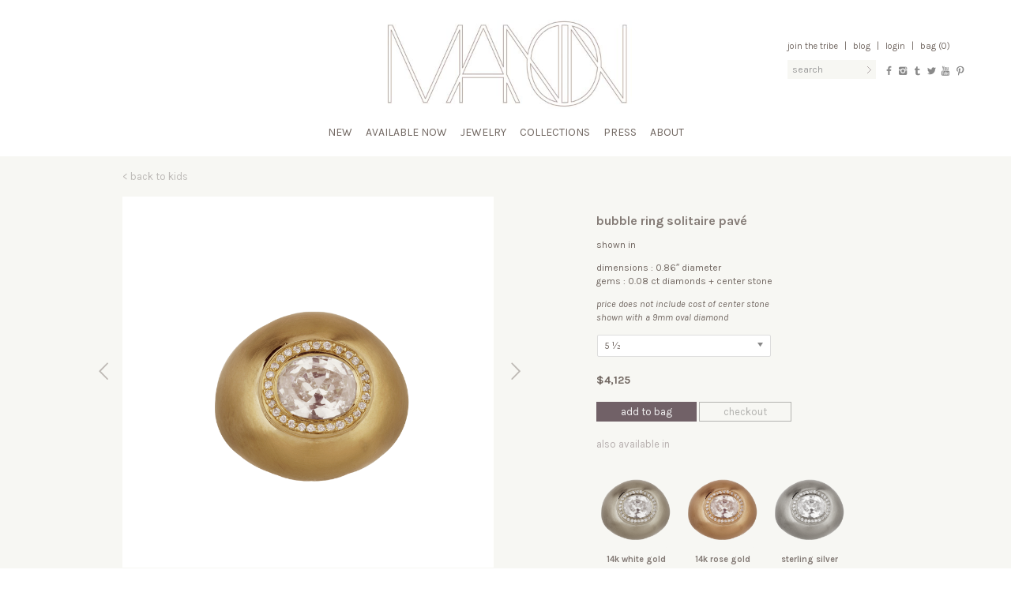

--- FILE ---
content_type: text/html; charset=UTF-8
request_url: https://manonjewelry.com/product/bubble-ring-solitaire-pave-in-14k-yellow-gold/?pcc=kids
body_size: 13340
content:
<!DOCTYPE html>
<html lang="en-US">
<head>
<meta charset="UTF-8" />
<meta http-equiv="X-UA-Compatible" content="IE=edge" >
<title>Bubble Ring Solitaire Pavé | manon jewelry</title>
<meta name="viewport" content="width=device-width, initial-scale=1.0">
<link rel="profile" href="http://gmpg.org/xfn/11" />
<meta name="description" content="one of a kind jewelry &#8211; sexy and confident, natural and wonderful, a celebration of body and spirit" />
<meta name="keywords" content="jewelry,manon,gold,silver,earings,bracelets,rings,necklaces,women,men" />
<meta name="robots" content="index, follow" />

<!-- icons -->
<link rel="shortcut icon" type="image/png" href="https://manonjewelry.com/favicon.png">
<link href="https://manonjewelry.com/apple-touch-icon.png" rel="apple-touch-icon" />
<link href="https://manonjewelry.com/apple-touch-icon-76x76.png" rel="apple-touch-icon" sizes="76x76" />
<link href="https://manonjewelry.com/apple-touch-icon-120x120.png" rel="apple-touch-icon" sizes="120x120" />
<link href="https://manonjewelry.com/apple-touch-icon-152x152.png" rel="apple-touch-icon" sizes="152x152" />

<link href='https://fonts.googleapis.com/css?family=Karla:400,700,700italic,400italic' rel='stylesheet' type='text/css'>
<!--[if lt IE 9]>
<script src="https://manonjewelry.com/wp-content/themes/manon2/js/html5shiv.js" type="text/javascript"></script>
<![endif]-->

<!-- open graph -->
<meta property="og:url" content="https://manonjewelry.com/product/bubble-ring-solitaire-pave-in-14k-yellow-gold/">
<meta property="og:title" content="
Bubble Ring Solitaire Pavé | manon jewelry">
<meta property="og:site_name" content="Manon Jewelry">
<meta property="og:description" content="one of a kind jewelry &#8211; sexy and confident, natural and wonderful, a celebration of body and spirit">
<meta property="og:type" content="product" />
<meta property="og:image" content="https://manonjewelry.com/wp-content/uploads/2013/10/R-Bubble_Ring_Solitaire_Pave_Front_y-601.png">
<meta property="og:image:type" content="image/jpg">
<meta property="og:image:width" content="800">
<meta property="og:image:height" content="800">
<meta property="og:image" content="https://manonjewelry.com/wp-content/uploads/2013/10/R-Bubble_Ring_Solitaire_Pave_y-side-60.png">
<meta property="og:image:type" content="image/jpg">
<meta property="og:image:width" content="800">
<meta property="og:image:height" content="800">
<meta property="og:image" content="https://manonjewelry.com/wp-content/uploads/2013/10/R-bubble-ring-solitaire-pave-onfig-new2.png">
<meta property="og:image:type" content="image/jpg">
<meta property="og:image:width" content="800">
<meta property="og:image:height" content="800">

<meta property="og:image" content="https://manonjewelry.com/wp-content/themes/manon2/meta/open-graph-image-01.jpg">
<meta property="og:image:type" content="image/jpg">
<meta property="og:image:width" content="800">
<meta property="og:image:height" content="600">

<meta property="og:image" content="https://manonjewelry.com/wp-content/themes/manon2/meta/open-graph-image-02.jpg">
<meta property="og:image:type" content="image/jpg">
<meta property="og:image:width" content="800">
<meta property="og:image:height" content="600">

<meta property="og:image" content="https://manonjewelry.com/wp-content/themes/manon2/meta/open-graph-image-03.jpg">
<meta property="og:image:type" content="image/jpg">
<meta property="og:image:width" content="800">
<meta property="og:image:height" content="600">

<meta property="og:image" content="https://manonjewelry.com/wp-content/themes/manon2/meta/open-graph-image-04.jpg">
<meta property="og:image:type" content="image/jpg">
<meta property="og:image:width" content="800">
<meta property="og:image:height" content="600">

<meta property="og:image" content="https://manonjewelry.com/wp-content/themes/manon2/meta/open-graph-image-05.jpg">
<meta property="og:image:type" content="image/jpg">
<meta property="og:image:width" content="800">
<meta property="og:image:height" content="600">

<script>
  (function(i,s,o,g,r,a,m){i['GoogleAnalyticsObject']=r;i[r]=i[r]||function(){
  (i[r].q=i[r].q||[]).push(arguments)},i[r].l=1*new Date();a=s.createElement(o),
  m=s.getElementsByTagName(o)[0];a.async=1;a.src=g;m.parentNode.insertBefore(a,m)
  })(window,document,'script','//www.google-analytics.com/analytics.js','ga');

  ga('create', 'UA-48680678-1', 'manonjewelry.com');
  ga('send', 'pageview');
</script>

<meta name='robots' content='max-image-preview:large' />
	<style>img:is([sizes="auto" i], [sizes^="auto," i]) { contain-intrinsic-size: 3000px 1500px }</style>
	<link rel='dns-prefetch' href='//www.google.com' />
<link rel='dns-prefetch' href='//ajax.googleapis.com' />
<link rel="alternate" type="application/rss+xml" title="manon jewelry &raquo; Feed" href="https://manonjewelry.com/feed/" />
<link rel="alternate" type="application/rss+xml" title="manon jewelry &raquo; Comments Feed" href="https://manonjewelry.com/comments/feed/" />
<link rel="alternate" type="application/rss+xml" title="manon jewelry &raquo; Bubble Ring Solitaire Pavé Comments Feed" href="https://manonjewelry.com/product/bubble-ring-solitaire-pave-in-14k-yellow-gold/feed/" />
<script type="text/javascript">
/* <![CDATA[ */
window._wpemojiSettings = {"baseUrl":"https:\/\/s.w.org\/images\/core\/emoji\/16.0.1\/72x72\/","ext":".png","svgUrl":"https:\/\/s.w.org\/images\/core\/emoji\/16.0.1\/svg\/","svgExt":".svg","source":{"concatemoji":"https:\/\/manonjewelry.com\/wp-includes\/js\/wp-emoji-release.min.js?ver=6.8.3"}};
/*! This file is auto-generated */
!function(s,n){var o,i,e;function c(e){try{var t={supportTests:e,timestamp:(new Date).valueOf()};sessionStorage.setItem(o,JSON.stringify(t))}catch(e){}}function p(e,t,n){e.clearRect(0,0,e.canvas.width,e.canvas.height),e.fillText(t,0,0);var t=new Uint32Array(e.getImageData(0,0,e.canvas.width,e.canvas.height).data),a=(e.clearRect(0,0,e.canvas.width,e.canvas.height),e.fillText(n,0,0),new Uint32Array(e.getImageData(0,0,e.canvas.width,e.canvas.height).data));return t.every(function(e,t){return e===a[t]})}function u(e,t){e.clearRect(0,0,e.canvas.width,e.canvas.height),e.fillText(t,0,0);for(var n=e.getImageData(16,16,1,1),a=0;a<n.data.length;a++)if(0!==n.data[a])return!1;return!0}function f(e,t,n,a){switch(t){case"flag":return n(e,"\ud83c\udff3\ufe0f\u200d\u26a7\ufe0f","\ud83c\udff3\ufe0f\u200b\u26a7\ufe0f")?!1:!n(e,"\ud83c\udde8\ud83c\uddf6","\ud83c\udde8\u200b\ud83c\uddf6")&&!n(e,"\ud83c\udff4\udb40\udc67\udb40\udc62\udb40\udc65\udb40\udc6e\udb40\udc67\udb40\udc7f","\ud83c\udff4\u200b\udb40\udc67\u200b\udb40\udc62\u200b\udb40\udc65\u200b\udb40\udc6e\u200b\udb40\udc67\u200b\udb40\udc7f");case"emoji":return!a(e,"\ud83e\udedf")}return!1}function g(e,t,n,a){var r="undefined"!=typeof WorkerGlobalScope&&self instanceof WorkerGlobalScope?new OffscreenCanvas(300,150):s.createElement("canvas"),o=r.getContext("2d",{willReadFrequently:!0}),i=(o.textBaseline="top",o.font="600 32px Arial",{});return e.forEach(function(e){i[e]=t(o,e,n,a)}),i}function t(e){var t=s.createElement("script");t.src=e,t.defer=!0,s.head.appendChild(t)}"undefined"!=typeof Promise&&(o="wpEmojiSettingsSupports",i=["flag","emoji"],n.supports={everything:!0,everythingExceptFlag:!0},e=new Promise(function(e){s.addEventListener("DOMContentLoaded",e,{once:!0})}),new Promise(function(t){var n=function(){try{var e=JSON.parse(sessionStorage.getItem(o));if("object"==typeof e&&"number"==typeof e.timestamp&&(new Date).valueOf()<e.timestamp+604800&&"object"==typeof e.supportTests)return e.supportTests}catch(e){}return null}();if(!n){if("undefined"!=typeof Worker&&"undefined"!=typeof OffscreenCanvas&&"undefined"!=typeof URL&&URL.createObjectURL&&"undefined"!=typeof Blob)try{var e="postMessage("+g.toString()+"("+[JSON.stringify(i),f.toString(),p.toString(),u.toString()].join(",")+"));",a=new Blob([e],{type:"text/javascript"}),r=new Worker(URL.createObjectURL(a),{name:"wpTestEmojiSupports"});return void(r.onmessage=function(e){c(n=e.data),r.terminate(),t(n)})}catch(e){}c(n=g(i,f,p,u))}t(n)}).then(function(e){for(var t in e)n.supports[t]=e[t],n.supports.everything=n.supports.everything&&n.supports[t],"flag"!==t&&(n.supports.everythingExceptFlag=n.supports.everythingExceptFlag&&n.supports[t]);n.supports.everythingExceptFlag=n.supports.everythingExceptFlag&&!n.supports.flag,n.DOMReady=!1,n.readyCallback=function(){n.DOMReady=!0}}).then(function(){return e}).then(function(){var e;n.supports.everything||(n.readyCallback(),(e=n.source||{}).concatemoji?t(e.concatemoji):e.wpemoji&&e.twemoji&&(t(e.twemoji),t(e.wpemoji)))}))}((window,document),window._wpemojiSettings);
/* ]]> */
</script>
<style id='wp-emoji-styles-inline-css' type='text/css'>

	img.wp-smiley, img.emoji {
		display: inline !important;
		border: none !important;
		box-shadow: none !important;
		height: 1em !important;
		width: 1em !important;
		margin: 0 0.07em !important;
		vertical-align: -0.1em !important;
		background: none !important;
		padding: 0 !important;
	}
</style>
<link rel='stylesheet' id='wp-block-library-css' href='https://manonjewelry.com/wp-includes/css/dist/block-library/style.min.css?ver=6.8.3' type='text/css' media='all' />
<style id='classic-theme-styles-inline-css' type='text/css'>
/*! This file is auto-generated */
.wp-block-button__link{color:#fff;background-color:#32373c;border-radius:9999px;box-shadow:none;text-decoration:none;padding:calc(.667em + 2px) calc(1.333em + 2px);font-size:1.125em}.wp-block-file__button{background:#32373c;color:#fff;text-decoration:none}
</style>
<style id='global-styles-inline-css' type='text/css'>
:root{--wp--preset--aspect-ratio--square: 1;--wp--preset--aspect-ratio--4-3: 4/3;--wp--preset--aspect-ratio--3-4: 3/4;--wp--preset--aspect-ratio--3-2: 3/2;--wp--preset--aspect-ratio--2-3: 2/3;--wp--preset--aspect-ratio--16-9: 16/9;--wp--preset--aspect-ratio--9-16: 9/16;--wp--preset--color--black: #000000;--wp--preset--color--cyan-bluish-gray: #abb8c3;--wp--preset--color--white: #ffffff;--wp--preset--color--pale-pink: #f78da7;--wp--preset--color--vivid-red: #cf2e2e;--wp--preset--color--luminous-vivid-orange: #ff6900;--wp--preset--color--luminous-vivid-amber: #fcb900;--wp--preset--color--light-green-cyan: #7bdcb5;--wp--preset--color--vivid-green-cyan: #00d084;--wp--preset--color--pale-cyan-blue: #8ed1fc;--wp--preset--color--vivid-cyan-blue: #0693e3;--wp--preset--color--vivid-purple: #9b51e0;--wp--preset--gradient--vivid-cyan-blue-to-vivid-purple: linear-gradient(135deg,rgba(6,147,227,1) 0%,rgb(155,81,224) 100%);--wp--preset--gradient--light-green-cyan-to-vivid-green-cyan: linear-gradient(135deg,rgb(122,220,180) 0%,rgb(0,208,130) 100%);--wp--preset--gradient--luminous-vivid-amber-to-luminous-vivid-orange: linear-gradient(135deg,rgba(252,185,0,1) 0%,rgba(255,105,0,1) 100%);--wp--preset--gradient--luminous-vivid-orange-to-vivid-red: linear-gradient(135deg,rgba(255,105,0,1) 0%,rgb(207,46,46) 100%);--wp--preset--gradient--very-light-gray-to-cyan-bluish-gray: linear-gradient(135deg,rgb(238,238,238) 0%,rgb(169,184,195) 100%);--wp--preset--gradient--cool-to-warm-spectrum: linear-gradient(135deg,rgb(74,234,220) 0%,rgb(151,120,209) 20%,rgb(207,42,186) 40%,rgb(238,44,130) 60%,rgb(251,105,98) 80%,rgb(254,248,76) 100%);--wp--preset--gradient--blush-light-purple: linear-gradient(135deg,rgb(255,206,236) 0%,rgb(152,150,240) 100%);--wp--preset--gradient--blush-bordeaux: linear-gradient(135deg,rgb(254,205,165) 0%,rgb(254,45,45) 50%,rgb(107,0,62) 100%);--wp--preset--gradient--luminous-dusk: linear-gradient(135deg,rgb(255,203,112) 0%,rgb(199,81,192) 50%,rgb(65,88,208) 100%);--wp--preset--gradient--pale-ocean: linear-gradient(135deg,rgb(255,245,203) 0%,rgb(182,227,212) 50%,rgb(51,167,181) 100%);--wp--preset--gradient--electric-grass: linear-gradient(135deg,rgb(202,248,128) 0%,rgb(113,206,126) 100%);--wp--preset--gradient--midnight: linear-gradient(135deg,rgb(2,3,129) 0%,rgb(40,116,252) 100%);--wp--preset--font-size--small: 13px;--wp--preset--font-size--medium: 20px;--wp--preset--font-size--large: 36px;--wp--preset--font-size--x-large: 42px;--wp--preset--spacing--20: 0.44rem;--wp--preset--spacing--30: 0.67rem;--wp--preset--spacing--40: 1rem;--wp--preset--spacing--50: 1.5rem;--wp--preset--spacing--60: 2.25rem;--wp--preset--spacing--70: 3.38rem;--wp--preset--spacing--80: 5.06rem;--wp--preset--shadow--natural: 6px 6px 9px rgba(0, 0, 0, 0.2);--wp--preset--shadow--deep: 12px 12px 50px rgba(0, 0, 0, 0.4);--wp--preset--shadow--sharp: 6px 6px 0px rgba(0, 0, 0, 0.2);--wp--preset--shadow--outlined: 6px 6px 0px -3px rgba(255, 255, 255, 1), 6px 6px rgba(0, 0, 0, 1);--wp--preset--shadow--crisp: 6px 6px 0px rgba(0, 0, 0, 1);}:where(.is-layout-flex){gap: 0.5em;}:where(.is-layout-grid){gap: 0.5em;}body .is-layout-flex{display: flex;}.is-layout-flex{flex-wrap: wrap;align-items: center;}.is-layout-flex > :is(*, div){margin: 0;}body .is-layout-grid{display: grid;}.is-layout-grid > :is(*, div){margin: 0;}:where(.wp-block-columns.is-layout-flex){gap: 2em;}:where(.wp-block-columns.is-layout-grid){gap: 2em;}:where(.wp-block-post-template.is-layout-flex){gap: 1.25em;}:where(.wp-block-post-template.is-layout-grid){gap: 1.25em;}.has-black-color{color: var(--wp--preset--color--black) !important;}.has-cyan-bluish-gray-color{color: var(--wp--preset--color--cyan-bluish-gray) !important;}.has-white-color{color: var(--wp--preset--color--white) !important;}.has-pale-pink-color{color: var(--wp--preset--color--pale-pink) !important;}.has-vivid-red-color{color: var(--wp--preset--color--vivid-red) !important;}.has-luminous-vivid-orange-color{color: var(--wp--preset--color--luminous-vivid-orange) !important;}.has-luminous-vivid-amber-color{color: var(--wp--preset--color--luminous-vivid-amber) !important;}.has-light-green-cyan-color{color: var(--wp--preset--color--light-green-cyan) !important;}.has-vivid-green-cyan-color{color: var(--wp--preset--color--vivid-green-cyan) !important;}.has-pale-cyan-blue-color{color: var(--wp--preset--color--pale-cyan-blue) !important;}.has-vivid-cyan-blue-color{color: var(--wp--preset--color--vivid-cyan-blue) !important;}.has-vivid-purple-color{color: var(--wp--preset--color--vivid-purple) !important;}.has-black-background-color{background-color: var(--wp--preset--color--black) !important;}.has-cyan-bluish-gray-background-color{background-color: var(--wp--preset--color--cyan-bluish-gray) !important;}.has-white-background-color{background-color: var(--wp--preset--color--white) !important;}.has-pale-pink-background-color{background-color: var(--wp--preset--color--pale-pink) !important;}.has-vivid-red-background-color{background-color: var(--wp--preset--color--vivid-red) !important;}.has-luminous-vivid-orange-background-color{background-color: var(--wp--preset--color--luminous-vivid-orange) !important;}.has-luminous-vivid-amber-background-color{background-color: var(--wp--preset--color--luminous-vivid-amber) !important;}.has-light-green-cyan-background-color{background-color: var(--wp--preset--color--light-green-cyan) !important;}.has-vivid-green-cyan-background-color{background-color: var(--wp--preset--color--vivid-green-cyan) !important;}.has-pale-cyan-blue-background-color{background-color: var(--wp--preset--color--pale-cyan-blue) !important;}.has-vivid-cyan-blue-background-color{background-color: var(--wp--preset--color--vivid-cyan-blue) !important;}.has-vivid-purple-background-color{background-color: var(--wp--preset--color--vivid-purple) !important;}.has-black-border-color{border-color: var(--wp--preset--color--black) !important;}.has-cyan-bluish-gray-border-color{border-color: var(--wp--preset--color--cyan-bluish-gray) !important;}.has-white-border-color{border-color: var(--wp--preset--color--white) !important;}.has-pale-pink-border-color{border-color: var(--wp--preset--color--pale-pink) !important;}.has-vivid-red-border-color{border-color: var(--wp--preset--color--vivid-red) !important;}.has-luminous-vivid-orange-border-color{border-color: var(--wp--preset--color--luminous-vivid-orange) !important;}.has-luminous-vivid-amber-border-color{border-color: var(--wp--preset--color--luminous-vivid-amber) !important;}.has-light-green-cyan-border-color{border-color: var(--wp--preset--color--light-green-cyan) !important;}.has-vivid-green-cyan-border-color{border-color: var(--wp--preset--color--vivid-green-cyan) !important;}.has-pale-cyan-blue-border-color{border-color: var(--wp--preset--color--pale-cyan-blue) !important;}.has-vivid-cyan-blue-border-color{border-color: var(--wp--preset--color--vivid-cyan-blue) !important;}.has-vivid-purple-border-color{border-color: var(--wp--preset--color--vivid-purple) !important;}.has-vivid-cyan-blue-to-vivid-purple-gradient-background{background: var(--wp--preset--gradient--vivid-cyan-blue-to-vivid-purple) !important;}.has-light-green-cyan-to-vivid-green-cyan-gradient-background{background: var(--wp--preset--gradient--light-green-cyan-to-vivid-green-cyan) !important;}.has-luminous-vivid-amber-to-luminous-vivid-orange-gradient-background{background: var(--wp--preset--gradient--luminous-vivid-amber-to-luminous-vivid-orange) !important;}.has-luminous-vivid-orange-to-vivid-red-gradient-background{background: var(--wp--preset--gradient--luminous-vivid-orange-to-vivid-red) !important;}.has-very-light-gray-to-cyan-bluish-gray-gradient-background{background: var(--wp--preset--gradient--very-light-gray-to-cyan-bluish-gray) !important;}.has-cool-to-warm-spectrum-gradient-background{background: var(--wp--preset--gradient--cool-to-warm-spectrum) !important;}.has-blush-light-purple-gradient-background{background: var(--wp--preset--gradient--blush-light-purple) !important;}.has-blush-bordeaux-gradient-background{background: var(--wp--preset--gradient--blush-bordeaux) !important;}.has-luminous-dusk-gradient-background{background: var(--wp--preset--gradient--luminous-dusk) !important;}.has-pale-ocean-gradient-background{background: var(--wp--preset--gradient--pale-ocean) !important;}.has-electric-grass-gradient-background{background: var(--wp--preset--gradient--electric-grass) !important;}.has-midnight-gradient-background{background: var(--wp--preset--gradient--midnight) !important;}.has-small-font-size{font-size: var(--wp--preset--font-size--small) !important;}.has-medium-font-size{font-size: var(--wp--preset--font-size--medium) !important;}.has-large-font-size{font-size: var(--wp--preset--font-size--large) !important;}.has-x-large-font-size{font-size: var(--wp--preset--font-size--x-large) !important;}
:where(.wp-block-post-template.is-layout-flex){gap: 1.25em;}:where(.wp-block-post-template.is-layout-grid){gap: 1.25em;}
:where(.wp-block-columns.is-layout-flex){gap: 2em;}:where(.wp-block-columns.is-layout-grid){gap: 2em;}
:root :where(.wp-block-pullquote){font-size: 1.5em;line-height: 1.6;}
</style>
<link rel='stylesheet' id='bootstrap_css-css' href='https://manonjewelry.com/wp-content/themes/manon2/bootstrap/css/bootstrap.min.css?ver=2.3.2' type='text/css' media='all' />
<link rel='stylesheet' id='bootstrap_responsive_css-css' href='https://manonjewelry.com/wp-content/themes/manon2/bootstrap/css/bootstrap-responsive.min.css?ver=2.3.2' type='text/css' media='all' />
<link rel='stylesheet' id='fontello_css-css' href='https://manonjewelry.com/wp-content/themes/manon2/fontello/css/fontello.css?ver=1.0' type='text/css' media='all' />
<link rel='stylesheet' id='theme_css-css' href='https://manonjewelry.com/wp-content/themes/manon2/style.css?ver=1.2' type='text/css' media='all' />
<link rel='stylesheet' id='manon_chosen_style-css' href='https://manonjewelry.com/wp-content/plugins/woocommerce/assets/css/chosen.css?ver=3.6' type='text/css' media='all' />
<script type="text/javascript" src="//ajax.googleapis.com/ajax/libs/jquery/1.11.1/jquery.min.js?ver=1.11.1" id="jquery-js"></script>
<script type="text/javascript">
	!function(){var analytics=window.analytics=window.analytics||[];if(analytics.invoked)window.console&&console.error&&console.error("Segment snippet included twice.");else{analytics.invoked=!0;analytics.methods=["trackSubmit","trackClick","trackLink","trackForm","pageview","identify","group","track","ready","alias","page","once","off","on"];analytics.factory=function(t){return function(){var e=Array.prototype.slice.call(arguments);e.unshift(t);analytics.push(e);return analytics}};for(var t=0;t<analytics.methods.length;t++){var e=analytics.methods[t];analytics[e]=analytics.factory(e)}analytics.load=function(t){var e=document.createElement("script");e.type="text/javascript";e.async=!0;e.src=("https:"===document.location.protocol?"https://":"http://")+"cdn.segment.com/analytics.js/v1/"+t+"/analytics.min.js";var n=document.getElementsByTagName("script")[0];n.parentNode.insertBefore(e,n)};analytics.SNIPPET_VERSION="3.0.0";
		window.analytics.load("uempcf1nfa");
	window.analytics.page();
	  }}();
</script>
<link rel="https://api.w.org/" href="https://manonjewelry.com/wp-json/" /><link rel="EditURI" type="application/rsd+xml" title="RSD" href="https://manonjewelry.com/xmlrpc.php?rsd" />
<link rel="canonical" href="https://manonjewelry.com/product/bubble-ring-solitaire-pave-in-14k-yellow-gold/" />
<link rel='shortlink' href='https://manonjewelry.com/?p=4024' />
<link rel="alternate" title="oEmbed (JSON)" type="application/json+oembed" href="https://manonjewelry.com/wp-json/oembed/1.0/embed?url=https%3A%2F%2Fmanonjewelry.com%2Fproduct%2Fbubble-ring-solitaire-pave-in-14k-yellow-gold%2F" />
<link rel="alternate" title="oEmbed (XML)" type="text/xml+oembed" href="https://manonjewelry.com/wp-json/oembed/1.0/embed?url=https%3A%2F%2Fmanonjewelry.com%2Fproduct%2Fbubble-ring-solitaire-pave-in-14k-yellow-gold%2F&#038;format=xml" />
<link rel="alternate" type="application/rss+xml"  title="New products" href="https://manonjewelry.com/shop/feed/" /></head>

<body class="wp-singular product-template-default single single-product postid-4024 wp-theme-manon2 woocommerce woocommerce-page">


<div id="top">

	<header id="masthead" role="banner">

	
		<div class="container">
			<div class="hgroup">
				<div id="site-title"><span><a href="https://manonjewelry.com/" title="manon jewelry" rel="home">
					<img src="https://manonjewelry.com/wp-content/themes/manon2/img/manon-logo.jpg" alt="manon jewelry"></a></span></div>
			</div><!-- hgroup -->
			<div id="account-nav" class="clearfix">
				<div class="links">
					<a href="https://manonjewelry.com/mailing-list/">Join the Tribe</a>  <span class="pipe">|</span>
					<a href="http://manonnyc.tumblr.com/" target="_blank">Blog</a> <span class="pipe">|</span>
					<a href="https://manonjewelry.com/login/" >Login</a> <span class="pipe">|</span> 					
	Bag (0)

					<div id="mini-cart-list" style="display:none">
						<div class="arrow"></div>
						

<ul class="cart_list product_list_widget ">

	
		<li class="empty">No products in the bag.</li>

	
</ul><!-- end product list -->


						<div class="buttons-alt"><a href="https://manonjewelry.com/cart" class="btn btn-dark">view bag</a></div>
					</div>
				</div>
				<div class="searchform-wrapper">
					
<form role="search" method="get" id="searchform" action="https://manonjewelry.com/">
    <div class="input-append"><label class="assistive-text" for="s">Search for:</label>
        <input type="text" value="" name="s" id="s" placeholder="Search" />
        <button class="btn" id="searchsubmit" type="submit">Search</button>
    </div>
</form>
				</div>
				<div class="social clearfix">
										<div class="social-icon"><a href="http://www.facebook.com/ManonNYC" target="_blank" title="facebook"><i class="icon-facebook"></i></a></div>
					<div class="social-icon"><a href="http://instagram.com/manon" target="_blank" title="instagram"><i class="icon-instagram"></i></a></div>
					<div class="social-icon"><a href="http://manonnyc.tumblr.com/" target="_blank" title="tumblr"><i class="icon-tumblr"></i></a></div>
					<div class="social-icon"><a href="http://twitter.com/ManonNYC" target="_blank" title="twitter"><i class="icon-twitter"></i></a></div>
					<div class="social-icon"><a href="http://www.youtube.com/user/manonjewelrynyc" target="_blank" title="youtube"><i class="icon-youtube"></i></a></div>
	        <div class="social-icon"><a href="http://www.pinterest.com/manonnyc/" target="_blank" title="pinterest"><i class="icon-pinterest"></i></a></div>
				</div>
			</div>
		</div><!-- .container -->
	</header><!-- #masthead -->

	<a class="assistive-text" href="#content" title="Skip to content">Skip to content</a>
	<nav class="navbar" role="navigation">
		<div class="navbar-inner">
			<div class="container">
								<div class="menu-primary-menu-container"><ul id="menu-primary-menu" class="nav "><li id="menu-item-17098" class="menu-item menu-item-type-custom menu-item-object-custom menu-item-17098"><a href="https://manonjewelry.com/shop/c/new/?filter_material=36">New</a></li>
<li id="menu-item-15871" class="menu-item menu-item-type-taxonomy menu-item-object-product_cat menu-item-15871"><a href="https://manonjewelry.com/shop/c/featured/available-now/">Available Now</a></li>
<li id="menu-item-21" class="menu-item menu-item-type-taxonomy menu-item-object-product_cat current-product-ancestor menu-item-has-children dropdown menu-item-21"><a class="dropdown-toggle" data-toggle="dropdown" href="https://manonjewelry.com/shop/c/jewelry/">Jewelry <b class="caret"></b></a>
<ul class="dropdown-menu">
	<li id="menu-item-12864" class="menu-item menu-item-type-custom menu-item-object-custom menu-item-12864"><a href="https://manonjewelry.com/shop/c/jewelry/bracelets/?filter_material=36">Bracelets</a></li>
	<li id="menu-item-12865" class="menu-item menu-item-type-custom menu-item-object-custom menu-item-12865"><a href="https://manonjewelry.com/shop/c/jewelry/earrings/?filter_material=36">Earrings</a></li>
	<li id="menu-item-12867" class="menu-item menu-item-type-custom menu-item-object-custom menu-item-12867"><a href="https://manonjewelry.com/shop/c/jewelry/rings/?filter_material=36">Rings</a></li>
	<li id="menu-item-12866" class="menu-item menu-item-type-custom menu-item-object-custom menu-item-12866"><a href="https://manonjewelry.com/shop/c/jewelry/necklaces/?filter_material=36">Necklaces</a></li>
	<li id="menu-item-12863" class="menu-item menu-item-type-custom menu-item-object-custom menu-item-12863"><a href="https://manonjewelry.com/shop/c/jewelry/body/?filter_material=36">Body</a></li>
	<li id="menu-item-14498" class="menu-item menu-item-type-custom menu-item-object-custom menu-item-14498"><a href="https://manonjewelry.com/shop/c/jewelry/anklets/?filter_material=36">Anklets</a></li>
	<li id="menu-item-12868" class="menu-item menu-item-type-custom menu-item-object-custom menu-item-12868"><a href="https://manonjewelry.com/shop/c/jewelry/mens/?filter_material=36">Men</a></li>
	<li id="menu-item-12869" class="menu-item menu-item-type-custom menu-item-object-custom menu-item-12869"><a href="https://manonjewelry.com/shop/c/jewelry/kids/?filter_material=36">Kids</a></li>
	<li id="menu-item-14966" class="menu-item menu-item-type-custom menu-item-object-custom menu-item-14966"><a href="https://manonjewelry.com/shop/c/jewelry/accessories/?filter_material=39">Accessories</a></li>
</ul>
</li>
<li id="menu-item-19" class="menu-item menu-item-type-taxonomy menu-item-object-product_cat current-product-ancestor menu-item-has-children dropdown menu-item-19"><a class="dropdown-toggle" data-toggle="dropdown" href="https://manonjewelry.com/shop/c/collections/">Collections <b class="caret"></b></a>
<ul class="dropdown-menu">
	<li id="menu-item-17083" class="menu-item menu-item-type-custom menu-item-object-custom menu-item-17083"><a href="https://manonjewelry.com/shop/c/collections/dragons/?filter_material=36">Dragons</a></li>
	<li id="menu-item-15570" class="menu-item menu-item-type-custom menu-item-object-custom menu-item-15570"><a href="https://manonjewelry.com/shop/c/collections/celestial/?filter_material=36">Celestial</a></li>
	<li id="menu-item-12852" class="menu-item menu-item-type-custom menu-item-object-custom menu-item-12852"><a href="https://manonjewelry.com/shop/c/collections/feathers/?filter_material=36">Feathers</a></li>
	<li id="menu-item-14443" class="menu-item menu-item-type-custom menu-item-object-custom menu-item-14443"><a href="https://manonjewelry.com/shop/c/collections/feathers-pave/?filter_material=36&#038;query_type_material=or">Feathers Pavé</a></li>
	<li id="menu-item-12853" class="menu-item menu-item-type-custom menu-item-object-custom menu-item-12853"><a href="https://manonjewelry.com/shop/c/collections/snakes/?filter_material=36">Snakes</a></li>
	<li id="menu-item-12854" class="menu-item menu-item-type-custom menu-item-object-custom menu-item-12854"><a href="https://manonjewelry.com/shop/c/collections/birds/?filter_material=36">Birds</a></li>
	<li id="menu-item-12855" class="menu-item menu-item-type-custom menu-item-object-custom menu-item-12855"><a href="https://manonjewelry.com/shop/c/collections/classics/?filter_material=36">Classics</a></li>
	<li id="menu-item-12857" class="menu-item menu-item-type-custom menu-item-object-custom menu-item-12857"><a href="https://manonjewelry.com/shop/c/collections/warrior/?filter_material=36">Warrior</a></li>
	<li id="menu-item-12860" class="menu-item menu-item-type-custom menu-item-object-custom menu-item-12860"><a href="https://manonjewelry.com/shop/c/collections/delicates/?filter_material=36">Delicates</a></li>
	<li id="menu-item-13959" class="menu-item menu-item-type-custom menu-item-object-custom menu-item-13959"><a href="https://manonjewelry.com/shop/c/collections/lets-get-married/?filter_material=36&#038;query_type_material=or">Let&#8217;s Get Married</a></li>
</ul>
</li>
<li id="menu-item-105" class="menu-item menu-item-type-custom menu-item-object-custom menu-item-has-children dropdown menu-item-105"><a class="dropdown-toggle" data-toggle="dropdown" href="https://manonjewelry.com/press/">Press <b class="caret"></b></a>
<ul class="dropdown-menu">
	<li id="menu-item-132" class="menu-item menu-item-type-taxonomy menu-item-object-base_press_category menu-item-132"><a href="https://manonjewelry.com/press-cat/celebrities/">Celebrities</a></li>
	<li id="menu-item-134" class="menu-item menu-item-type-taxonomy menu-item-object-base_press_category menu-item-134"><a href="https://manonjewelry.com/press-cat/publications/">Publications</a></li>
	<li id="menu-item-16977" class="menu-item menu-item-type-custom menu-item-object-custom menu-item-16977"><a href="https://manonjewelry.com/press-cat/charity/">Charity</a></li>
	<li id="menu-item-377" class="menu-item menu-item-type-taxonomy menu-item-object-base_press_category menu-item-377"><a href="https://manonjewelry.com/press-cat/campaigns/">Campaigns</a></li>
</ul>
</li>
<li id="menu-item-2587" class="menu-item menu-item-type-post_type menu-item-object-page menu-item-has-children dropdown menu-item-2587"><a class="dropdown-toggle" data-toggle="dropdown" href="https://manonjewelry.com/about-2/">About <b class="caret"></b></a>
<ul class="dropdown-menu">
	<li id="menu-item-93" class="menu-item menu-item-type-post_type menu-item-object-page menu-item-93"><a href="https://manonjewelry.com/bio/">Bio</a></li>
	<li id="menu-item-92" class="menu-item menu-item-type-post_type menu-item-object-page menu-item-92"><a href="https://manonjewelry.com/philosophy/">Philosophy</a></li>
	<li id="menu-item-95" class="menu-item menu-item-type-post_type menu-item-object-page menu-item-95"><a href="https://manonjewelry.com/contact/">Contact</a></li>
	<li id="menu-item-15512" class="menu-item menu-item-type-post_type menu-item-object-page menu-item-15512"><a href="https://manonjewelry.com/stores/">Stores</a></li>
</ul>
</li>
</ul></div>			</div>
		</div>
	</nav><!-- #navbar -->
	<div id="dropdown-back"></div>
	<div class="hero-image"></div><!-- for about pages -->

</div><!-- #top -->


<div id="middle">

<div id="page" class="container hfeed site">
	<div id="main" class="clearfix">

	<div id="primary"><div id="content" role="main"><nav class="woocommerce-breadcrumb" itemprop="breadcrumb"><a class="home" href="https://manonjewelry.com">Home</a> &#47; <a href="https://manonjewelry.com/shop/c/jewelry/">Jewelry</a> &#47; <a href="https://manonjewelry.com/shop/c/jewelry/rings/">RIngs</a> &#47; Bubble Ring Solitaire Pavé</nav>
		
			

<div itemscope itemtype="http://schema.org/Product" id="product-4024" class="post-4024 product type-product status-publish has-post-thumbnail product_cat-lets-get-married product_cat-rings pa_material-14k-yellow-gold pa_ring-size-4-half pa_ring-size-84 pa_ring-size-5-half pa_ring-size-86 pa_ring-size-6-half pa_ring-size-88 pa_ring-size-7-half pa_ring-size-524 pa_ring-size-8-half taxable shipping-taxable purchasable product-type-variable product-cat-lets-get-married product-cat-rings instock">

<div class="row">
  <div class="span10 offset1">
		  <h2 class="back-to-cat"><a href="https://manonjewelry.com/shop/c/jewelry/kids/?filter_material=36" rel="prev">&lt; Back to Kids</a></h2>
    
		  </div>
</div>

<div class="row">
	
	<div class="span5 offset1 column1 clearfix">
		<div id="single-product-carousel" class="carousel slide">
	<div class="carousel-inner"><div class="item item-4038 zoom-item active first"><img class="attachment-shop_single zoomable" src="https://manonjewelry.com/wp-content/themes/manon2/img/loading-500.gif" data-src="https://manonjewelry.com/wp-content/uploads/2013/10/R-Bubble_Ring_Solitaire_Pave_Front_y-601.png" height="500" width="500" alt="R-Bubble_Ring_Solitaire_Pave_Front_y-60" /> <div class="image-description" data-image-description=""></div></div><div class="item item-4035 zoom-item"><img class="attachment-shop_single zoomable" src="https://manonjewelry.com/wp-content/themes/manon2/img/loading-500.gif" data-src="https://manonjewelry.com/wp-content/uploads/2013/10/R-Bubble_Ring_Solitaire_Pave_y-side-60.png" height="500" width="500" alt="R-Bubble_Ring_Solitaire_Pave_y-side-60" /> <div class="image-description" data-image-description=""></div></div><div class="item item-4067 zoom-item"><img class="attachment-shop_single zoomable" src="https://manonjewelry.com/wp-content/themes/manon2/img/loading-500.gif" data-src="https://manonjewelry.com/wp-content/uploads/2013/10/R-bubble-ring-solitaire-pave-onfig-new2.png" height="500" width="500" alt="R-bubble ring solitaire pave-onfig-new2" /> <div class="image-description" data-image-description=""></div></div></div><!-- .carousel-innerl -->
	
	<!-- Carousel nav -->
	<a class="carousel-control left" href="#single-product-carousel" data-slide="prev"><i class="icon-left-open-big"></i></a>
	<a class="carousel-control right" href="#single-product-carousel" data-slide="next"><i class="icon-right-open-big"></i></a>

</div><!-- #single-product-carousel -->


<div class="carousel-indicators-header clearfix">
	<div class="carousel-indicators-title">Alternate Views</div>
	 
	
	<div id="share-this">
		<a href="#" class="share-trigger">Share <span class="icon-share"></span></a>
		<div class="share-content">
			<ul>
				<li><a href='http://www.facebook.com/sharer.php?u=https://manonjewelry.com/product/bubble-ring-solitaire-pave-in-14k-yellow-gold/' class='share-facebook' target='_blank'><i class="icon-facebook"></i> Share This</a></li>
				<li><a href='http://twitter.com/home?status=https://manonjewelry.com/product/bubble-ring-solitaire-pave-in-14k-yellow-gold/' class='share-twitter' target='_blank'><i class="icon-twitter"></i> Tweet This</a></li>
				<li><a href="javascript:void((function(){var%20e=document.createElement('script'); e.setAttribute('type','text/javascript'); e.setAttribute('charset','UTF-8'); e.setAttribute('src','http://assets.pinterest.com/js/pinmarklet.js?r='+Math.random()*99999999);document.body.appendChild(e)})());"><i class="icon-pinterest"></i> Pin This</a></li>
				<li><a href="mailto:?Subject=Bubble Ring Solitaire Pavé&body=Thought%20you%20might%20like%20this!%20https://manonjewelry.com/product/bubble-ring-solitaire-pave-in-14k-yellow-gold/"><i class="icon-mail"></i> Email This</a></li>
			</ul>
		</div>
	</div>

</div><!-- .carousel-indicators-header -->

<div class="carousel-indicators clearfix">
<div data-target="#single-product-carousel" data-slide-to="0" class="active first"><img width="90" height="90" src="https://manonjewelry.com/wp-content/uploads/2013/10/R-Bubble_Ring_Solitaire_Pave_Front_y-601-90x90.png" class="attachment-shop_thumbnail size-shop_thumbnail" alt="" decoding="async" srcset="https://manonjewelry.com/wp-content/uploads/2013/10/R-Bubble_Ring_Solitaire_Pave_Front_y-601-90x90.png 90w, https://manonjewelry.com/wp-content/uploads/2013/10/R-Bubble_Ring_Solitaire_Pave_Front_y-601-370x370.png 370w, https://manonjewelry.com/wp-content/uploads/2013/10/R-Bubble_Ring_Solitaire_Pave_Front_y-601-600x600.png 600w, https://manonjewelry.com/wp-content/uploads/2013/10/R-Bubble_Ring_Solitaire_Pave_Front_y-601-170x170.png 170w, https://manonjewelry.com/wp-content/uploads/2013/10/R-Bubble_Ring_Solitaire_Pave_Front_y-601.png 800w" sizes="(max-width: 90px) 100vw, 90px" /></div><div data-target="#single-product-carousel" data-slide-to="1" class=""><img width="90" height="90" src="https://manonjewelry.com/wp-content/uploads/2013/10/R-Bubble_Ring_Solitaire_Pave_y-side-60-90x90.png" class="attachment-shop_thumbnail size-shop_thumbnail" alt="" decoding="async" srcset="https://manonjewelry.com/wp-content/uploads/2013/10/R-Bubble_Ring_Solitaire_Pave_y-side-60-90x90.png 90w, https://manonjewelry.com/wp-content/uploads/2013/10/R-Bubble_Ring_Solitaire_Pave_y-side-60-370x370.png 370w, https://manonjewelry.com/wp-content/uploads/2013/10/R-Bubble_Ring_Solitaire_Pave_y-side-60-600x600.png 600w, https://manonjewelry.com/wp-content/uploads/2013/10/R-Bubble_Ring_Solitaire_Pave_y-side-60-170x170.png 170w, https://manonjewelry.com/wp-content/uploads/2013/10/R-Bubble_Ring_Solitaire_Pave_y-side-60.png 800w" sizes="(max-width: 90px) 100vw, 90px" /></div><div data-target="#single-product-carousel" data-slide-to="2" class=""><img width="90" height="90" src="https://manonjewelry.com/wp-content/uploads/2013/10/R-bubble-ring-solitaire-pave-onfig-new2-90x90.png" class="attachment-shop_thumbnail size-shop_thumbnail" alt="" decoding="async" srcset="https://manonjewelry.com/wp-content/uploads/2013/10/R-bubble-ring-solitaire-pave-onfig-new2-90x90.png 90w, https://manonjewelry.com/wp-content/uploads/2013/10/R-bubble-ring-solitaire-pave-onfig-new2-370x370.png 370w, https://manonjewelry.com/wp-content/uploads/2013/10/R-bubble-ring-solitaire-pave-onfig-new2-600x600.png 600w, https://manonjewelry.com/wp-content/uploads/2013/10/R-bubble-ring-solitaire-pave-onfig-new2-170x170.png 170w, https://manonjewelry.com/wp-content/uploads/2013/10/R-bubble-ring-solitaire-pave-onfig-new2.png 800w" sizes="(max-width: 90px) 100vw, 90px" /></div></div><!-- .carousel-indicators -->

	
	</div>
	
	<div class="span5 offset1 column2">
		<div class="summary entry-summary">
		<h1 itemprop="name" class="product_title entry-title">Bubble Ring Solitaire Pavé</h1><div class="product_meta">

	
			<span itemprop="productID" class="sku_wrapper">
			 
			 
						 
	
	
		
		<div class="shown-in"> 
		shown in 
					</div> 

	
</div>
<h2>Product Description</h2>

<p>dimensions : 0.86&#8243; diameter<br />
gems : 0.08 ct diamonds + center stone</p>
<p><i>price does not include cost of center stone</i><br />
<i>shown with a 9mm oval diamond</i></p>


<form class="variations_form cart" method="post" enctype='multipart/form-data' data-product_id="4024" data-product_variations="[{&quot;variation_id&quot;:4027,&quot;variation_is_visible&quot;:true,&quot;is_purchasable&quot;:true,&quot;attributes&quot;:{&quot;attribute_pa_ring-size&quot;:&quot;5-half&quot;},&quot;image_src&quot;:&quot;&quot;,&quot;image_link&quot;:&quot;&quot;,&quot;image_title&quot;:&quot;&quot;,&quot;image_alt&quot;:&quot;&quot;,&quot;price_html&quot;:&quot;&quot;,&quot;availability_html&quot;:&quot;&quot;,&quot;sku&quot;:&quot;R-BBL-SOL-PV-5.5-YG&quot;,&quot;weight&quot;:&quot; lbs&quot;,&quot;dimensions&quot;:&quot;&quot;,&quot;min_qty&quot;:1,&quot;max_qty&quot;:0,&quot;backorders_allowed&quot;:false,&quot;is_in_stock&quot;:true,&quot;is_downloadable&quot;:false,&quot;is_virtual&quot;:false,&quot;is_sold_individually&quot;:&quot;no&quot;},{&quot;variation_id&quot;:4028,&quot;variation_is_visible&quot;:true,&quot;is_purchasable&quot;:true,&quot;attributes&quot;:{&quot;attribute_pa_ring-size&quot;:&quot;6&quot;},&quot;image_src&quot;:&quot;&quot;,&quot;image_link&quot;:&quot;&quot;,&quot;image_title&quot;:&quot;&quot;,&quot;image_alt&quot;:&quot;&quot;,&quot;price_html&quot;:&quot;&quot;,&quot;availability_html&quot;:&quot;&quot;,&quot;sku&quot;:&quot;R-BBL-SOL-PV-6-YG&quot;,&quot;weight&quot;:&quot; lbs&quot;,&quot;dimensions&quot;:&quot;&quot;,&quot;min_qty&quot;:1,&quot;max_qty&quot;:0,&quot;backorders_allowed&quot;:false,&quot;is_in_stock&quot;:true,&quot;is_downloadable&quot;:false,&quot;is_virtual&quot;:false,&quot;is_sold_individually&quot;:&quot;no&quot;},{&quot;variation_id&quot;:4029,&quot;variation_is_visible&quot;:true,&quot;is_purchasable&quot;:true,&quot;attributes&quot;:{&quot;attribute_pa_ring-size&quot;:&quot;6-half&quot;},&quot;image_src&quot;:&quot;&quot;,&quot;image_link&quot;:&quot;&quot;,&quot;image_title&quot;:&quot;&quot;,&quot;image_alt&quot;:&quot;&quot;,&quot;price_html&quot;:&quot;&quot;,&quot;availability_html&quot;:&quot;&quot;,&quot;sku&quot;:&quot;R-BBL-SOL-PV-6.5-YG&quot;,&quot;weight&quot;:&quot; lbs&quot;,&quot;dimensions&quot;:&quot;&quot;,&quot;min_qty&quot;:1,&quot;max_qty&quot;:0,&quot;backorders_allowed&quot;:false,&quot;is_in_stock&quot;:true,&quot;is_downloadable&quot;:false,&quot;is_virtual&quot;:false,&quot;is_sold_individually&quot;:&quot;no&quot;},{&quot;variation_id&quot;:4030,&quot;variation_is_visible&quot;:true,&quot;is_purchasable&quot;:true,&quot;attributes&quot;:{&quot;attribute_pa_ring-size&quot;:&quot;7&quot;},&quot;image_src&quot;:&quot;&quot;,&quot;image_link&quot;:&quot;&quot;,&quot;image_title&quot;:&quot;&quot;,&quot;image_alt&quot;:&quot;&quot;,&quot;price_html&quot;:&quot;&quot;,&quot;availability_html&quot;:&quot;&quot;,&quot;sku&quot;:&quot;R-BBL-SOL-PV-7-YG&quot;,&quot;weight&quot;:&quot; lbs&quot;,&quot;dimensions&quot;:&quot;&quot;,&quot;min_qty&quot;:1,&quot;max_qty&quot;:0,&quot;backorders_allowed&quot;:false,&quot;is_in_stock&quot;:true,&quot;is_downloadable&quot;:false,&quot;is_virtual&quot;:false,&quot;is_sold_individually&quot;:&quot;no&quot;},{&quot;variation_id&quot;:4031,&quot;variation_is_visible&quot;:true,&quot;is_purchasable&quot;:true,&quot;attributes&quot;:{&quot;attribute_pa_ring-size&quot;:&quot;7-half&quot;},&quot;image_src&quot;:&quot;&quot;,&quot;image_link&quot;:&quot;&quot;,&quot;image_title&quot;:&quot;&quot;,&quot;image_alt&quot;:&quot;&quot;,&quot;price_html&quot;:&quot;&quot;,&quot;availability_html&quot;:&quot;&quot;,&quot;sku&quot;:&quot;R-BBL-SOL-PV-7.5-YG&quot;,&quot;weight&quot;:&quot; lbs&quot;,&quot;dimensions&quot;:&quot;&quot;,&quot;min_qty&quot;:1,&quot;max_qty&quot;:0,&quot;backorders_allowed&quot;:false,&quot;is_in_stock&quot;:true,&quot;is_downloadable&quot;:false,&quot;is_virtual&quot;:false,&quot;is_sold_individually&quot;:&quot;no&quot;},{&quot;variation_id&quot;:4032,&quot;variation_is_visible&quot;:true,&quot;is_purchasable&quot;:true,&quot;attributes&quot;:{&quot;attribute_pa_ring-size&quot;:&quot;8&quot;},&quot;image_src&quot;:&quot;&quot;,&quot;image_link&quot;:&quot;&quot;,&quot;image_title&quot;:&quot;&quot;,&quot;image_alt&quot;:&quot;&quot;,&quot;price_html&quot;:&quot;&quot;,&quot;availability_html&quot;:&quot;&quot;,&quot;sku&quot;:&quot;R-BBL-SOL-PV-8-YG&quot;,&quot;weight&quot;:&quot; lbs&quot;,&quot;dimensions&quot;:&quot;&quot;,&quot;min_qty&quot;:1,&quot;max_qty&quot;:0,&quot;backorders_allowed&quot;:false,&quot;is_in_stock&quot;:true,&quot;is_downloadable&quot;:false,&quot;is_virtual&quot;:false,&quot;is_sold_individually&quot;:&quot;no&quot;},{&quot;variation_id&quot;:4033,&quot;variation_is_visible&quot;:true,&quot;is_purchasable&quot;:true,&quot;attributes&quot;:{&quot;attribute_pa_ring-size&quot;:&quot;8-half&quot;},&quot;image_src&quot;:&quot;&quot;,&quot;image_link&quot;:&quot;&quot;,&quot;image_title&quot;:&quot;&quot;,&quot;image_alt&quot;:&quot;&quot;,&quot;price_html&quot;:&quot;&quot;,&quot;availability_html&quot;:&quot;&quot;,&quot;sku&quot;:&quot;R-BBL-SOL-PV-8.5-YG&quot;,&quot;weight&quot;:&quot; lbs&quot;,&quot;dimensions&quot;:&quot;&quot;,&quot;min_qty&quot;:1,&quot;max_qty&quot;:0,&quot;backorders_allowed&quot;:false,&quot;is_in_stock&quot;:true,&quot;is_downloadable&quot;:false,&quot;is_virtual&quot;:false,&quot;is_sold_individually&quot;:&quot;no&quot;},{&quot;variation_id&quot;:4025,&quot;variation_is_visible&quot;:true,&quot;is_purchasable&quot;:true,&quot;attributes&quot;:{&quot;attribute_pa_ring-size&quot;:&quot;4-half&quot;},&quot;image_src&quot;:&quot;&quot;,&quot;image_link&quot;:&quot;&quot;,&quot;image_title&quot;:&quot;&quot;,&quot;image_alt&quot;:&quot;&quot;,&quot;price_html&quot;:&quot;&quot;,&quot;availability_html&quot;:&quot;&quot;,&quot;sku&quot;:&quot;R-BBL-SOL-PV-4.5-YG&quot;,&quot;weight&quot;:&quot; lbs&quot;,&quot;dimensions&quot;:&quot;&quot;,&quot;min_qty&quot;:1,&quot;max_qty&quot;:0,&quot;backorders_allowed&quot;:false,&quot;is_in_stock&quot;:true,&quot;is_downloadable&quot;:false,&quot;is_virtual&quot;:false,&quot;is_sold_individually&quot;:&quot;no&quot;},{&quot;variation_id&quot;:4026,&quot;variation_is_visible&quot;:true,&quot;is_purchasable&quot;:true,&quot;attributes&quot;:{&quot;attribute_pa_ring-size&quot;:&quot;5&quot;},&quot;image_src&quot;:&quot;&quot;,&quot;image_link&quot;:&quot;&quot;,&quot;image_title&quot;:&quot;&quot;,&quot;image_alt&quot;:&quot;&quot;,&quot;price_html&quot;:&quot;&quot;,&quot;availability_html&quot;:&quot;&quot;,&quot;sku&quot;:&quot;R-BBL-SOL-PV-5-YG&quot;,&quot;weight&quot;:&quot; lbs&quot;,&quot;dimensions&quot;:&quot;&quot;,&quot;min_qty&quot;:1,&quot;max_qty&quot;:0,&quot;backorders_allowed&quot;:false,&quot;is_in_stock&quot;:true,&quot;is_downloadable&quot;:false,&quot;is_virtual&quot;:false,&quot;is_sold_individually&quot;:&quot;no&quot;}]">
			<table class="variations" cellspacing="0">
			<tbody>
									<tr>
						<td class="label"><label for="pa_ring-size">Ring Size</label></td>
						<td class="value"><select id="pa_ring-size" name="attribute_pa_ring-size">
							<option value="">Choose an option&hellip;</option>
							<option value="4-half" >4 ½</option><option value="5" >5</option><option value="5-half"  selected='selected'>5 ½</option><option value="6" >6</option><option value="6-half" >6 ½</option><option value="7" >7</option><option value="7-half" >7 ½</option><option value="8" >8</option><option value="8-half" >8 ½</option>						</select> <a class="reset_variations" href="#reset">Clear selection</a></td>
					</tr>
		        			</tbody>
		</table>

		
		<div class="single_variation_wrap" style="display:none;">
			
			<div class="single_variation"></div>
			
						<div itemprop="offers" itemscope itemtype="http://schema.org/Offer">
	
				<p itemprop="price" class="price"><span class="amount">&#36;4,125</span></p>
			
				<meta itemprop="priceCurrency" content="USD" />
				<link itemprop="availability" href="http://schema.org/InStock" />
			
			</div>
			
			<div class="variations_button">
				<div class="quantity"><input type="number" step="1"   name="quantity" value="1" title="Qty" class="input-text qty text" size="4" /></div>				<button type="submit" class="single_add_to_cart_button button alt">Add to bag</button> 
				<a href="https://manonjewelry.com/checkout/" class="button checkout">Checkout</a>
			</div>

			<input type="hidden" name="add-to-cart" value="4024" />
			<input type="hidden" name="product_id" value="4024" />
			<input type="hidden" name="variation_id" value="" />

					</div>

		
	
</form>

		
	<div class="also-available-in products products-small">

		<h2>Also Available In</h2>

		<ul class="products clearfix">
			
				<li class="first post-7092 product type-product status-publish has-post-thumbnail product_cat-lets-get-married product_cat-rings pa_material-14k-white-gold pa_ring-size-4-half pa_ring-size-84 pa_ring-size-5-half pa_ring-size-86 pa_ring-size-6-half pa_ring-size-88 pa_ring-size-7-half pa_ring-size-524 pa_ring-size-8-half taxable shipping-taxable purchasable product-type-variable product-cat-lets-get-married product-cat-rings instock">

		
		
	<a href="https://manonjewelry.com/product/bubble-ring-solitaire-pave-in-14k-white-gold/?pcc=kids">
		<img class="attachment-shop_catalog wp-post-image" src="https://manonjewelry.com/wp-content/themes/manon2/img/loading-170-tan.gif" data-src="https://manonjewelry.com/wp-content/uploads/2013/11/R-Bubble_Ring_Solitaire_Pave_Front_y-copy-170x170.png" height="150" width="150" alt="Bubble Ring Solitaire Pavé" /> 
		<h3 class="item-title">Bubble Ring Solitaire Pavé</h3>
		
        <h3 class="shown-in">  
            14k white gold    </h3> 

		
	<span class="price"><span class="amount">&#36;4,125</span></span>

	</a>

	
</li>
			
				<li class="post-8574 product type-product status-publish has-post-thumbnail product_cat-lets-get-married product_cat-rings pa_material-14k-rose-gold pa_ring-size-4-half pa_ring-size-84 pa_ring-size-5-half pa_ring-size-86 pa_ring-size-6-half pa_ring-size-88 pa_ring-size-7-half pa_ring-size-524 pa_ring-size-8-half taxable shipping-taxable purchasable product-type-variable product-cat-lets-get-married product-cat-rings instock">

		
		
	<a href="https://manonjewelry.com/product/bubble-ring-solitaire-pave-in-14k-rose-gold/?pcc=kids">
		<img class="attachment-shop_catalog wp-post-image" src="https://manonjewelry.com/wp-content/themes/manon2/img/loading-170-tan.gif" data-src="https://manonjewelry.com/wp-content/uploads/2013/11/R-Bubble_Ring_Solitaire_Pave_Front_y-copy1-170x170.png" height="150" width="150" alt="Bubble Ring Solitaire Pavé" /> 
		<h3 class="item-title">Bubble Ring Solitaire Pavé</h3>
		
        <h3 class="shown-in">  
            14k rose gold    </h3> 

		
	<span class="price"><span class="amount">&#36;4,255</span></span>

	</a>

	
</li>
			
				<li class="last post-9476 product type-product status-publish has-post-thumbnail product_cat-lets-get-married product_cat-rings pa_material-silver pa_ring-size-4-half pa_ring-size-84 pa_ring-size-5-half pa_ring-size-86 pa_ring-size-6-half pa_ring-size-88 pa_ring-size-7-half pa_ring-size-524 pa_ring-size-8-half taxable shipping-taxable purchasable product-type-variable product-cat-lets-get-married product-cat-rings instock">

		
		
	<a href="https://manonjewelry.com/product/bubble-ring-solitaire-pave-in-silver/?pcc=kids">
		<img class="attachment-shop_catalog wp-post-image" src="https://manonjewelry.com/wp-content/themes/manon2/img/loading-170-tan.gif" data-src="https://manonjewelry.com/wp-content/uploads/2013/11/R-Bubble_Ring_Solitaire_Pave_Front_y-copy2-170x170.png" height="150" width="150" alt="Bubble Ring Solitaire Pavé" /> 
		<h3 class="item-title">Bubble Ring Solitaire Pavé</h3>
		
        <h3 class="shown-in">  
            sterling silver    </h3> 

		
	<span class="price"><span class="amount">&#36;1,190</span></span>

	</a>

	
</li>
			
		</ul>
	</div>

		</div><!-- .summary -->
	</div><!-- .span -->

</div><!-- .row -->
<div class="row">
  <div id="related-wrapper" class="span10 offset1">
    
	<div id="related-carousel" class="related products products-small">
		<h2>you might also like</h2>
		<ul class="products clearfix">							<li class="first post-426 product type-product status-publish has-post-thumbnail product_cat-classics product_cat-lets-get-married product_cat-rings pa_material-14k-yellow-gold pa_ring-size-4-half pa_ring-size-84 pa_ring-size-5-half pa_ring-size-86 pa_ring-size-6-half pa_ring-size-88 pa_ring-size-7-half pa_ring-size-524 pa_ring-size-8-half taxable shipping-taxable purchasable product-type-variable product-cat-classics product-cat-lets-get-married product-cat-rings instock">

		
		
	<a href="https://manonjewelry.com/product/bubble-ring-starburst-in-14k-yellow-gold/?pcc=kids">
		<img class="attachment-shop_catalog wp-post-image" src="https://manonjewelry.com/wp-content/themes/manon2/img/loading-170-tan.gif" data-src="https://manonjewelry.com/wp-content/uploads/2013/07/R-Bubble_Ring_Starburst_Retouched_Front_y-170x170.png" height="150" width="150" alt="Bubble Ring Starburst" /> 
		<h3 class="item-title">Bubble Ring Starburst</h3>
		
        <h3 class="shown-in">  
            14k yellow gold    </h3> 

		
	<span class="price"><span class="amount">&#36;12,470</span></span>

	</a>

	
</li>							<li class="last post-1127 product type-product status-publish has-post-thumbnail product_cat-classics product_cat-lets-get-married product_cat-rings pa_material-14k-yellow-gold pa_ring-size-4-half pa_ring-size-84 pa_ring-size-5-half pa_ring-size-86 pa_ring-size-6-half pa_ring-size-88 pa_ring-size-7-half pa_ring-size-524 pa_ring-size-8-half taxable shipping-taxable purchasable product-type-variable product-cat-classics product-cat-lets-get-married product-cat-rings instock">

		
		
	<a href="https://manonjewelry.com/product/bubble-ring-ruby-in-yellow-gold/?pcc=kids">
		<img class="attachment-shop_catalog wp-post-image" src="https://manonjewelry.com/wp-content/themes/manon2/img/loading-170-tan.gif" data-src="https://manonjewelry.com/wp-content/uploads/2013/08/R-Bubble_Ring_Ruby_Front_y-170x170.png" height="150" width="150" alt="Bubble Ring Rubies" /> 
		<h3 class="item-title">Bubble Ring Rubies</h3>
		
        <h3 class="shown-in">  
            14k yellow gold    </h3> 

		
	<span class="price"><span class="amount">&#36;12,470</span></span>

	</a>

	
</li>							<li class="first post-3973 product type-product status-publish has-post-thumbnail product_cat-classics product_cat-lets-get-married product_cat-rings pa_material-14k-yellow-gold pa_ring-size-4-half pa_ring-size-84 pa_ring-size-5-half pa_ring-size-86 pa_ring-size-6-half pa_ring-size-88 pa_ring-size-7-half pa_ring-size-524 pa_ring-size-8-half taxable shipping-taxable purchasable product-type-variable product-cat-classics product-cat-lets-get-married product-cat-rings instock">

		
		
	<a href="https://manonjewelry.com/product/bubble-ring-in-14k-yellow-gold/?pcc=kids">
		<img class="attachment-shop_catalog wp-post-image" src="https://manonjewelry.com/wp-content/themes/manon2/img/loading-170-tan.gif" data-src="https://manonjewelry.com/wp-content/uploads/2013/10/R-Bubble_Ring_y-Front-170x170.png" height="150" width="150" alt="Bubble Ring" /> 
		<h3 class="item-title">Bubble Ring</h3>
		
        <h3 class="shown-in">  
            14k yellow gold    </h3> 

		
	<span class="price"><span class="amount">&#36;3,290</span></span>

	</a>

	
</li>							<li class="last post-3991 product type-product status-publish has-post-thumbnail product_cat-lets-get-married product_cat-rings pa_material-14k-yellow-gold pa_ring-size-4-half pa_ring-size-84 pa_ring-size-5-half pa_ring-size-86 pa_ring-size-6-half pa_ring-size-88 pa_ring-size-7-half pa_ring-size-524 pa_ring-size-8-half taxable shipping-taxable purchasable product-type-variable product-cat-lets-get-married product-cat-rings instock">

		
		
	<a href="https://manonjewelry.com/product/bubble-ring-fancy-in-14k-yellow-gold/?pcc=kids">
		<img class="attachment-shop_catalog wp-post-image" src="https://manonjewelry.com/wp-content/themes/manon2/img/loading-170-tan.gif" data-src="https://manonjewelry.com/wp-content/uploads/2013/10/R-Bubble_Ring_Fancy_Front_y-170x170.png" height="150" width="150" alt="Bubble Ring Fancy" /> 
		<h3 class="item-title">Bubble Ring Fancy</h3>
		
        <h3 class="shown-in">  
            14k yellow gold    </h3> 

		
	<span class="price"><span class="amount">&#36;4,310</span></span>

	</a>

	
</li>							<li class="first post-4006 product type-product status-publish has-post-thumbnail product_cat-classics product_cat-lets-get-married product_cat-rings pa_material-14k-yellow-gold pa_ring-size-4-half pa_ring-size-84 pa_ring-size-5-half pa_ring-size-86 pa_ring-size-6-half pa_ring-size-88 pa_ring-size-7-half pa_ring-size-524 pa_ring-size-8-half taxable shipping-taxable purchasable product-type-variable product-cat-classics product-cat-lets-get-married product-cat-rings instock">

		
		
	<a href="https://manonjewelry.com/product/bubble-ring-sapphires-green-in-14k-yellow-gold/?pcc=kids">
		<img class="attachment-shop_catalog wp-post-image" src="https://manonjewelry.com/wp-content/themes/manon2/img/loading-170-tan.gif" data-src="https://manonjewelry.com/wp-content/uploads/2013/10/R-Bubble_Ring_Sapphire_Green_Front_y-new-170x170.png" height="150" width="150" alt="Bubble Ring Sapphires" /> 
		<h3 class="item-title">Bubble Ring Sapphires</h3>
		
        <h3 class="shown-in">  
            14k yellow gold    </h3> 

		
	<span class="price"><span class="amount">&#36;12,470</span></span>

	</a>

	
</li>							<li class="last post-4042 product type-product status-publish has-post-thumbnail product_cat-classics product_cat-lets-get-married product_cat-rings pa_material-14k-yellow-gold pa_ring-size-4-half pa_ring-size-84 pa_ring-size-5-half pa_ring-size-86 pa_ring-size-6-half pa_ring-size-88 pa_ring-size-7-half pa_ring-size-524 pa_ring-size-8-half taxable shipping-taxable purchasable product-type-variable product-cat-classics product-cat-lets-get-married product-cat-rings instock">

		
		
	<a href="https://manonjewelry.com/product/bubble-ring-turquoise-in-14k-yellow-gold/?pcc=kids">
		<img class="attachment-shop_catalog wp-post-image" src="https://manonjewelry.com/wp-content/themes/manon2/img/loading-170-tan.gif" data-src="https://manonjewelry.com/wp-content/uploads/2013/10/R-Bubble_Ring_Turquoise_Front_y-170x170.png" height="150" width="150" alt="Bubble Ring Turquoise" /> 
		<h3 class="item-title">Bubble Ring Turquoise</h3>
		
        <h3 class="shown-in">  
            14k yellow gold    </h3> 

		
	<span class="price"><span class="amount">&#36;2,695</span></span>

	</a>

	
</li>							<li class="first post-4070 product type-product status-publish has-post-thumbnail product_cat-lets-get-married product_cat-mens product_cat-rings pa_material-14k-yellow-gold pa_ring-size-wedding-bands-for-her-4-half pa_ring-size-wedding-bands-5-for-her pa_ring-size-wedding-bands-5-half-for-her pa_ring-size-wedding-bands-6-for-her pa_ring-size-wedding-bands-six-half-for-her pa_ring-size-wedding-bands-7-for-her pa_ring-size-wedding-bands-7-half-for-her pa_ring-size-wedding-bands-8-for-her pa_ring-size-wedding-bands-8-half-for-her pa_ring-size-wedding-bands-10-for-him pa_ring-size-wedding-bands-10-half-for-him pa_ring-size-wedding-bands-11-for-him pa_ring-size-wedding-bands-11-half-for-him pa_ring-size-wedding-bands-12-for-him pa_ring-size-wedding-bands-8-half-for-him pa_ring-size-wedding-bands-9-for-him pa_ring-size-wedding-bands-9-half-for-him taxable shipping-taxable purchasable product-type-variable product-cat-lets-get-married product-cat-mens product-cat-rings instock">

		
		
	<a href="https://manonjewelry.com/product/classic-band-in-14k-yellow-gold/?pcc=kids">
		<img class="attachment-shop_catalog wp-post-image" src="https://manonjewelry.com/wp-content/themes/manon2/img/loading-170-tan.gif" data-src="https://manonjewelry.com/wp-content/uploads/2013/10/R-Classic-Bands_Set_y-170x170.png" height="150" width="150" alt="Classic Wedding Band" /> 
		<h3 class="item-title">Classic Wedding Band</h3>
		
        <h3 class="shown-in">  
            14k yellow gold    </h3> 

		
	<span class="price"><span class="amount">&#36;1,295</span>&ndash;<span class="amount">&#36;1,870</span></span>

	</a>

	
</li>							<li class="last post-4084 product type-product status-publish has-post-thumbnail product_cat-lets-get-married product_cat-mens product_cat-rings pa_material-14k-yellow-gold pa_ring-size-wedding-bands-for-her-4-half pa_ring-size-wedding-bands-5-for-her pa_ring-size-wedding-bands-5-half-for-her pa_ring-size-wedding-bands-6-for-her pa_ring-size-wedding-bands-six-half-for-her pa_ring-size-wedding-bands-7-for-her pa_ring-size-wedding-bands-7-half-for-her pa_ring-size-wedding-bands-8-for-her pa_ring-size-wedding-bands-8-half-for-her pa_ring-size-wedding-bands-10-for-him pa_ring-size-wedding-bands-10-half-for-him pa_ring-size-wedding-bands-11-for-him pa_ring-size-wedding-bands-11-half-for-him pa_ring-size-wedding-bands-12-for-him pa_ring-size-wedding-bands-8-half-for-him pa_ring-size-wedding-bands-9-for-him pa_ring-size-wedding-bands-9-half-for-him taxable shipping-taxable purchasable product-type-variable product-cat-lets-get-married product-cat-mens product-cat-rings instock">

		
		
	<a href="https://manonjewelry.com/product/classic-band-solitaire-in-14k-yellow-gold/?pcc=kids">
		<img class="attachment-shop_catalog wp-post-image" src="https://manonjewelry.com/wp-content/themes/manon2/img/loading-170-tan.gif" data-src="https://manonjewelry.com/wp-content/uploads/2013/10/R-Classic_Band_Solitaire_Domed_Set_Stones-y-new-170x170.png" height="150" width="150" alt="Classic Wedding Band Solitaire" /> 
		<h3 class="item-title">Classic Wedding Band Solitaire</h3>
		
        <h3 class="shown-in">  
            14k yellow gold    </h3> 

		
	<span class="price"><span class="amount">&#36;2,255</span>&ndash;<span class="amount">&#36;3,465</span></span>

	</a>

	
</li>							<li class="first post-4097 product type-product status-publish has-post-thumbnail product_cat-lets-get-married product_cat-mens product_cat-rings pa_material-14k-yellow-gold pa_ring-size-wedding-bands-for-her-4-half pa_ring-size-wedding-bands-5-for-her pa_ring-size-wedding-bands-5-half-for-her pa_ring-size-wedding-bands-6-for-her pa_ring-size-wedding-bands-six-half-for-her pa_ring-size-wedding-bands-7-for-her pa_ring-size-wedding-bands-7-half-for-her pa_ring-size-wedding-bands-8-for-her pa_ring-size-wedding-bands-8-half-for-her pa_ring-size-wedding-bands-10-for-him pa_ring-size-wedding-bands-10-half-for-him pa_ring-size-wedding-bands-11-for-him pa_ring-size-wedding-bands-11-half-for-him pa_ring-size-wedding-bands-12-for-him pa_ring-size-wedding-bands-8-half-for-him pa_ring-size-wedding-bands-9-for-him pa_ring-size-wedding-bands-9-half-for-him taxable shipping-taxable purchasable product-type-variable product-cat-lets-get-married product-cat-mens product-cat-rings instock">

		
		
	<a href="https://manonjewelry.com/product/classic-ring-in-14k-yellow-gold/?pcc=kids">
		<img class="attachment-shop_catalog wp-post-image" src="https://manonjewelry.com/wp-content/themes/manon2/img/loading-170-tan.gif" data-src="https://manonjewelry.com/wp-content/uploads/2013/10/R-Classic_Rings_Set_Rotated_y-170x170.png" height="150" width="150" alt="Classic Wedding Ring" /> 
		<h3 class="item-title">Classic Wedding Ring</h3>
		
        <h3 class="shown-in">  
            14k yellow gold    </h3> 

		
	<span class="price"><span class="amount">&#36;720</span>&ndash;<span class="amount">&#36;770</span></span>

	</a>

	
</li>							<li class="last post-4274 product type-product status-publish has-post-thumbnail product_cat-lets-get-married product_cat-mens product_cat-rings pa_material-14k-yellow-gold pa_ring-size-wedding-bands-for-her-4-half pa_ring-size-wedding-bands-5-for-her pa_ring-size-wedding-bands-5-half-for-her pa_ring-size-wedding-bands-6-for-her pa_ring-size-wedding-bands-six-half-for-her pa_ring-size-wedding-bands-7-for-her pa_ring-size-wedding-bands-7-half-for-her pa_ring-size-wedding-bands-8-for-her pa_ring-size-wedding-bands-8-half-for-her pa_ring-size-wedding-bands-10-for-him pa_ring-size-wedding-bands-10-half-for-him pa_ring-size-wedding-bands-11-for-him pa_ring-size-wedding-bands-11-half-for-him pa_ring-size-wedding-bands-12-for-him pa_ring-size-wedding-bands-8-half-for-him pa_ring-size-wedding-bands-9-for-him pa_ring-size-wedding-bands-9-half-for-him taxable shipping-taxable purchasable product-type-variable product-cat-lets-get-married product-cat-mens product-cat-rings instock">

		
		
	<a href="https://manonjewelry.com/product/knot-ring-in-14k-yellow-gold/?pcc=kids">
		<img class="attachment-shop_catalog wp-post-image" src="https://manonjewelry.com/wp-content/themes/manon2/img/loading-170-tan.gif" data-src="https://manonjewelry.com/wp-content/uploads/2013/10/R-Knot-Rings_Set_y-new-170x170.png" height="150" width="150" alt="Knot Wedding Ring" /> 
		<h3 class="item-title">Knot Wedding Ring</h3>
		
        <h3 class="shown-in">  
            14k yellow gold    </h3> 

		
	<span class="price"><span class="amount">&#36;1,355</span>&ndash;<span class="amount">&#36;2,040</span></span>

	</a>

	
</li>							<li class="first post-426 product type-product status-publish has-post-thumbnail product_cat-classics product_cat-lets-get-married product_cat-rings pa_material-14k-yellow-gold pa_ring-size-4-half pa_ring-size-84 pa_ring-size-5-half pa_ring-size-86 pa_ring-size-6-half pa_ring-size-88 pa_ring-size-7-half pa_ring-size-524 pa_ring-size-8-half taxable shipping-taxable purchasable product-type-variable product-cat-classics product-cat-lets-get-married product-cat-rings instock">

		
		
	<a href="https://manonjewelry.com/product/bubble-ring-starburst-in-14k-yellow-gold/?pcc=kids">
		<img class="attachment-shop_catalog wp-post-image" src="https://manonjewelry.com/wp-content/themes/manon2/img/loading-170-tan.gif" data-src="https://manonjewelry.com/wp-content/uploads/2013/07/R-Bubble_Ring_Starburst_Retouched_Front_y-170x170.png" height="150" width="150" alt="Bubble Ring Starburst" /> 
		<h3 class="item-title">Bubble Ring Starburst</h3>
		
        <h3 class="shown-in">  
                </h3> 

		
	<span class="price"><span class="amount">&#36;12,470</span></span>

	</a>

	
</li>							<li class="last post-1127 product type-product status-publish has-post-thumbnail product_cat-classics product_cat-lets-get-married product_cat-rings pa_material-14k-yellow-gold pa_ring-size-4-half pa_ring-size-84 pa_ring-size-5-half pa_ring-size-86 pa_ring-size-6-half pa_ring-size-88 pa_ring-size-7-half pa_ring-size-524 pa_ring-size-8-half taxable shipping-taxable purchasable product-type-variable product-cat-classics product-cat-lets-get-married product-cat-rings instock">

		
		
	<a href="https://manonjewelry.com/product/bubble-ring-ruby-in-yellow-gold/?pcc=kids">
		<img class="attachment-shop_catalog wp-post-image" src="https://manonjewelry.com/wp-content/themes/manon2/img/loading-170-tan.gif" data-src="https://manonjewelry.com/wp-content/uploads/2013/08/R-Bubble_Ring_Ruby_Front_y-170x170.png" height="150" width="150" alt="Bubble Ring Rubies" /> 
		<h3 class="item-title">Bubble Ring Rubies</h3>
		
        <h3 class="shown-in">  
                </h3> 

		
	<span class="price"><span class="amount">&#36;12,470</span></span>

	</a>

	
</li>							<li class="first post-3973 product type-product status-publish has-post-thumbnail product_cat-classics product_cat-lets-get-married product_cat-rings pa_material-14k-yellow-gold pa_ring-size-4-half pa_ring-size-84 pa_ring-size-5-half pa_ring-size-86 pa_ring-size-6-half pa_ring-size-88 pa_ring-size-7-half pa_ring-size-524 pa_ring-size-8-half taxable shipping-taxable purchasable product-type-variable product-cat-classics product-cat-lets-get-married product-cat-rings instock">

		
		
	<a href="https://manonjewelry.com/product/bubble-ring-in-14k-yellow-gold/?pcc=kids">
		<img class="attachment-shop_catalog wp-post-image" src="https://manonjewelry.com/wp-content/themes/manon2/img/loading-170-tan.gif" data-src="https://manonjewelry.com/wp-content/uploads/2013/10/R-Bubble_Ring_y-Front-170x170.png" height="150" width="150" alt="Bubble Ring" /> 
		<h3 class="item-title">Bubble Ring</h3>
		
        <h3 class="shown-in">  
                </h3> 

		
	<span class="price"><span class="amount">&#36;3,290</span></span>

	</a>

	
</li>							<li class="last post-3991 product type-product status-publish has-post-thumbnail product_cat-lets-get-married product_cat-rings pa_material-14k-yellow-gold pa_ring-size-4-half pa_ring-size-84 pa_ring-size-5-half pa_ring-size-86 pa_ring-size-6-half pa_ring-size-88 pa_ring-size-7-half pa_ring-size-524 pa_ring-size-8-half taxable shipping-taxable purchasable product-type-variable product-cat-lets-get-married product-cat-rings instock">

		
		
	<a href="https://manonjewelry.com/product/bubble-ring-fancy-in-14k-yellow-gold/?pcc=kids">
		<img class="attachment-shop_catalog wp-post-image" src="https://manonjewelry.com/wp-content/themes/manon2/img/loading-170-tan.gif" data-src="https://manonjewelry.com/wp-content/uploads/2013/10/R-Bubble_Ring_Fancy_Front_y-170x170.png" height="150" width="150" alt="Bubble Ring Fancy" /> 
		<h3 class="item-title">Bubble Ring Fancy</h3>
		
        <h3 class="shown-in">  
                </h3> 

		
	<span class="price"><span class="amount">&#36;4,310</span></span>

	</a>

	
</li>							<li class="first post-4006 product type-product status-publish has-post-thumbnail product_cat-classics product_cat-lets-get-married product_cat-rings pa_material-14k-yellow-gold pa_ring-size-4-half pa_ring-size-84 pa_ring-size-5-half pa_ring-size-86 pa_ring-size-6-half pa_ring-size-88 pa_ring-size-7-half pa_ring-size-524 pa_ring-size-8-half taxable shipping-taxable purchasable product-type-variable product-cat-classics product-cat-lets-get-married product-cat-rings instock">

		
		
	<a href="https://manonjewelry.com/product/bubble-ring-sapphires-green-in-14k-yellow-gold/?pcc=kids">
		<img class="attachment-shop_catalog wp-post-image" src="https://manonjewelry.com/wp-content/themes/manon2/img/loading-170-tan.gif" data-src="https://manonjewelry.com/wp-content/uploads/2013/10/R-Bubble_Ring_Sapphire_Green_Front_y-new-170x170.png" height="150" width="150" alt="Bubble Ring Sapphires" /> 
		<h3 class="item-title">Bubble Ring Sapphires</h3>
		
        <h3 class="shown-in">  
                </h3> 

		
	<span class="price"><span class="amount">&#36;12,470</span></span>

	</a>

	
</li>							<li class="last post-4042 product type-product status-publish has-post-thumbnail product_cat-classics product_cat-lets-get-married product_cat-rings pa_material-14k-yellow-gold pa_ring-size-4-half pa_ring-size-84 pa_ring-size-5-half pa_ring-size-86 pa_ring-size-6-half pa_ring-size-88 pa_ring-size-7-half pa_ring-size-524 pa_ring-size-8-half taxable shipping-taxable purchasable product-type-variable product-cat-classics product-cat-lets-get-married product-cat-rings instock">

		
		
	<a href="https://manonjewelry.com/product/bubble-ring-turquoise-in-14k-yellow-gold/?pcc=kids">
		<img class="attachment-shop_catalog wp-post-image" src="https://manonjewelry.com/wp-content/themes/manon2/img/loading-170-tan.gif" data-src="https://manonjewelry.com/wp-content/uploads/2013/10/R-Bubble_Ring_Turquoise_Front_y-170x170.png" height="150" width="150" alt="Bubble Ring Turquoise" /> 
		<h3 class="item-title">Bubble Ring Turquoise</h3>
		
        <h3 class="shown-in">  
                </h3> 

		
	<span class="price"><span class="amount">&#36;2,695</span></span>

	</a>

	
</li>							<li class="first post-4070 product type-product status-publish has-post-thumbnail product_cat-lets-get-married product_cat-mens product_cat-rings pa_material-14k-yellow-gold pa_ring-size-wedding-bands-for-her-4-half pa_ring-size-wedding-bands-5-for-her pa_ring-size-wedding-bands-5-half-for-her pa_ring-size-wedding-bands-6-for-her pa_ring-size-wedding-bands-six-half-for-her pa_ring-size-wedding-bands-7-for-her pa_ring-size-wedding-bands-7-half-for-her pa_ring-size-wedding-bands-8-for-her pa_ring-size-wedding-bands-8-half-for-her pa_ring-size-wedding-bands-10-for-him pa_ring-size-wedding-bands-10-half-for-him pa_ring-size-wedding-bands-11-for-him pa_ring-size-wedding-bands-11-half-for-him pa_ring-size-wedding-bands-12-for-him pa_ring-size-wedding-bands-8-half-for-him pa_ring-size-wedding-bands-9-for-him pa_ring-size-wedding-bands-9-half-for-him taxable shipping-taxable purchasable product-type-variable product-cat-lets-get-married product-cat-mens product-cat-rings instock">

		
		
	<a href="https://manonjewelry.com/product/classic-band-in-14k-yellow-gold/?pcc=kids">
		<img class="attachment-shop_catalog wp-post-image" src="https://manonjewelry.com/wp-content/themes/manon2/img/loading-170-tan.gif" data-src="https://manonjewelry.com/wp-content/uploads/2013/10/R-Classic-Bands_Set_y-170x170.png" height="150" width="150" alt="Classic Wedding Band" /> 
		<h3 class="item-title">Classic Wedding Band</h3>
		
        <h3 class="shown-in">  
                </h3> 

		
	<span class="price"><span class="amount">&#36;1,295</span>&ndash;<span class="amount">&#36;1,870</span></span>

	</a>

	
</li>							<li class="last post-4084 product type-product status-publish has-post-thumbnail product_cat-lets-get-married product_cat-mens product_cat-rings pa_material-14k-yellow-gold pa_ring-size-wedding-bands-for-her-4-half pa_ring-size-wedding-bands-5-for-her pa_ring-size-wedding-bands-5-half-for-her pa_ring-size-wedding-bands-6-for-her pa_ring-size-wedding-bands-six-half-for-her pa_ring-size-wedding-bands-7-for-her pa_ring-size-wedding-bands-7-half-for-her pa_ring-size-wedding-bands-8-for-her pa_ring-size-wedding-bands-8-half-for-her pa_ring-size-wedding-bands-10-for-him pa_ring-size-wedding-bands-10-half-for-him pa_ring-size-wedding-bands-11-for-him pa_ring-size-wedding-bands-11-half-for-him pa_ring-size-wedding-bands-12-for-him pa_ring-size-wedding-bands-8-half-for-him pa_ring-size-wedding-bands-9-for-him pa_ring-size-wedding-bands-9-half-for-him taxable shipping-taxable purchasable product-type-variable product-cat-lets-get-married product-cat-mens product-cat-rings instock">

		
		
	<a href="https://manonjewelry.com/product/classic-band-solitaire-in-14k-yellow-gold/?pcc=kids">
		<img class="attachment-shop_catalog wp-post-image" src="https://manonjewelry.com/wp-content/themes/manon2/img/loading-170-tan.gif" data-src="https://manonjewelry.com/wp-content/uploads/2013/10/R-Classic_Band_Solitaire_Domed_Set_Stones-y-new-170x170.png" height="150" width="150" alt="Classic Wedding Band Solitaire" /> 
		<h3 class="item-title">Classic Wedding Band Solitaire</h3>
		
        <h3 class="shown-in">  
                </h3> 

		
	<span class="price"><span class="amount">&#36;2,255</span>&ndash;<span class="amount">&#36;3,465</span></span>

	</a>

	
</li>							<li class="first post-4097 product type-product status-publish has-post-thumbnail product_cat-lets-get-married product_cat-mens product_cat-rings pa_material-14k-yellow-gold pa_ring-size-wedding-bands-for-her-4-half pa_ring-size-wedding-bands-5-for-her pa_ring-size-wedding-bands-5-half-for-her pa_ring-size-wedding-bands-6-for-her pa_ring-size-wedding-bands-six-half-for-her pa_ring-size-wedding-bands-7-for-her pa_ring-size-wedding-bands-7-half-for-her pa_ring-size-wedding-bands-8-for-her pa_ring-size-wedding-bands-8-half-for-her pa_ring-size-wedding-bands-10-for-him pa_ring-size-wedding-bands-10-half-for-him pa_ring-size-wedding-bands-11-for-him pa_ring-size-wedding-bands-11-half-for-him pa_ring-size-wedding-bands-12-for-him pa_ring-size-wedding-bands-8-half-for-him pa_ring-size-wedding-bands-9-for-him pa_ring-size-wedding-bands-9-half-for-him taxable shipping-taxable purchasable product-type-variable product-cat-lets-get-married product-cat-mens product-cat-rings instock">

		
		
	<a href="https://manonjewelry.com/product/classic-ring-in-14k-yellow-gold/?pcc=kids">
		<img class="attachment-shop_catalog wp-post-image" src="https://manonjewelry.com/wp-content/themes/manon2/img/loading-170-tan.gif" data-src="https://manonjewelry.com/wp-content/uploads/2013/10/R-Classic_Rings_Set_Rotated_y-170x170.png" height="150" width="150" alt="Classic Wedding Ring" /> 
		<h3 class="item-title">Classic Wedding Ring</h3>
		
        <h3 class="shown-in">  
                </h3> 

		
	<span class="price"><span class="amount">&#36;720</span>&ndash;<span class="amount">&#36;770</span></span>

	</a>

	
</li>							<li class="last post-4110 product type-product status-publish has-post-thumbnail product_cat-delicates product_cat-rings pa_material-14k-yellow-gold pa_ring-size-4-half pa_ring-size-84 pa_ring-size-5-half pa_ring-size-86 pa_ring-size-6-half pa_ring-size-88 pa_ring-size-7-half pa_ring-size-524 pa_ring-size-8-half taxable shipping-taxable purchasable product-type-variable product-cat-delicates product-cat-rings instock">

		
		
	<a href="https://manonjewelry.com/product/disc-ring-big-pave-in-14k-yellow-gold/?pcc=kids">
		<img class="attachment-shop_catalog wp-post-image" src="https://manonjewelry.com/wp-content/themes/manon2/img/loading-170-tan.gif" data-src="https://manonjewelry.com/wp-content/uploads/2013/10/R-DiscRingBig-Pave_straight-42325-web-170x170.png" height="150" width="150" alt="Disc Ring Big Pavé" /> 
		<h3 class="item-title">Disc Ring Big Pavé</h3>
		
        <h3 class="shown-in">  
            14k yellow gold    </h3> 

		
	<span class="price"><span class="amount">&#36;850</span></span>

	</a>

	
</li>					</ul>	</div>
	<a data-slide="prev" href="#related-carousel" class="control left disabled"><i class="icon-left-open-big"></i></a>
	<a data-slide="next" href="#related-carousel" class="control right"><i class="icon-right-open-big"></i></a>

  </div>
</div>

</div><!-- #product-4024 -->


		
	</div></div>
	 

	
	

		</div><!-- #main -->
	</div><!-- #page -->

	

</div><!-- #middle -->

<!-- Learn more -->



<section id="featured-slab" style="background: #0b0c10 url(https://manonjewelry.com/wp-content/uploads/2016/08/yell.jpg) left center no-repeat;text-align:center;padding:160px 20px;">
  <div style="margin-bottom:12px;"><span style="font-weight:bold;color:#cccccc;font-size:17px;border-bottom:1px solid #ccc;">Affectionately hand-crafted in New York City</span></div>
  <div style="font-size:15px;">Available online and by appointment only at our NY studio. <br> <a href="mailto:info@manonjewelry.com">Click here for any special inquiries.</a></div>
</section>

        

<div id="bottom">
	<div class="container">
		<footer id="colophon" role="contentinfo">

				
						<div id="supplementary" class="row">
														<div class="widget-area first span7" role="complementary">
																<aside id="nav_menu-2" class="widget widget_nav_menu"><div class="menu-footer-menu-container"><ul id="menu-footer-menu" class="menu"><li id="menu-item-67" class="menu-item menu-item-type-post_type menu-item-object-page menu-item-67"><a href="https://manonjewelry.com/wholesale/">Wholesale</a></li>
<li id="menu-item-68" class="menu-item menu-item-type-post_type menu-item-object-page menu-item-68"><a href="https://manonjewelry.com/faq/">FAQ</a></li>
<li id="menu-item-69" class="menu-item menu-item-type-post_type menu-item-object-page menu-item-69"><a href="https://manonjewelry.com/privacy/">Privacy Policy</a></li>
<li id="menu-item-66" class="menu-item menu-item-type-post_type menu-item-object-page menu-item-66"><a href="https://manonjewelry.com/contact/">Contact</a></li>
</ul></div></aside>							</div><!-- .first .widget-area -->
							
														<div class="widget-area second span5" role="complementary">
								<aside id="text-2" class="widget widget_text">			<div class="textwidget"><ul class="links">
	<li><a href="https://manonjewelry.com/mailing-list/">Join the Tribe</a> </li>
	<li><a href="http://manonnyc.tumblr.com/" target="_blank" title="tumblr">blog</a></li> 
	<li class="social-icon first-social"><a href="http://www.facebook.com/ManonNYC" target="_blank" title="facebook"><i class="icon-facebook"></i></a></li>
	<li class="social-icon"><a href="http://instagram.com/manon" target="_blank" title="instagram"><i class="icon-instagram"></i></a></li>
	<li class="social-icon"><a href="http://manonnyc.tumblr.com/" target="_blank" title="tumblr"><i class="icon-tumblr"></i></a></li>
	<li class="social-icon"><a href="http://twitter.com/ManonNYC" target="_blank" title="twitter"><i class="icon-twitter"></i></a></li>
	<li class="social-icon"><a href="http://www.youtube.com/user/manonjewelrynyc" target="_blank" title="youtube"><i class="icon-youtube"></i></a></li>
	<li class="social-icon"><a href="http://www.pinterest.com/manonnyc/" target="_blank" title="pinterest"><i class="icon-pinterest"></i></a></li>
</ul></div>
		</aside>							</div><!-- .second .widget-area -->
													</div><!-- #supplementary -->

					
		</footer><!-- #colophon -->
	</div><!-- .container -->
</div><!-- #bottom -->




 <script type="text/javascript">
  analytics.track("Viewed Product", {"id":4024,"sku":"R-BBL-SOL-PV-YG","name":"Bubble Ring Solitaire Pav\u00e9","price":"4125","category":""}, {"library":"analytics-wordpress"});
    
</script>
<script type="speculationrules">
{"prefetch":[{"source":"document","where":{"and":[{"href_matches":"\/*"},{"not":{"href_matches":["\/wp-*.php","\/wp-admin\/*","\/wp-content\/uploads\/*","\/wp-content\/*","\/wp-content\/plugins\/*","\/wp-content\/themes\/manon2\/*","\/*\\?(.+)"]}},{"not":{"selector_matches":"a[rel~=\"nofollow\"]"}},{"not":{"selector_matches":".no-prefetch, .no-prefetch a"}}]},"eagerness":"conservative"}]}
</script>
<script type="text/javascript" id="site_tracking-js-extra">
/* <![CDATA[ */
var php_data = {"ac_settings":{"tracking_actid":798566481,"site_tracking_default":1},"user_email":""};
/* ]]> */
</script>
<script type="text/javascript" src="https://manonjewelry.com/wp-content/plugins/activecampaign-subscription-forms/site_tracking.js?ver=6.8.3" id="site_tracking-js"></script>
<script type="text/javascript" id="wc-single-product-js-extra">
/* <![CDATA[ */
var wc_single_product_params = {"i18n_required_rating_text":"Please select a rating","review_rating_required":"yes"};
/* ]]> */
</script>
<script type="text/javascript" src="//manonjewelry.com/wp-content/plugins/woocommerce/assets/js/frontend/single-product.min.js?ver=2.1.9" id="wc-single-product-js"></script>
<script type="text/javascript" src="//manonjewelry.com/wp-content/plugins/woocommerce/assets/js/jquery-blockui/jquery.blockUI.min.js?ver=2.60" id="jquery-blockui-js"></script>
<script type="text/javascript" id="woocommerce-js-extra">
/* <![CDATA[ */
var woocommerce_params = {"ajax_url":"\/wp-admin\/admin-ajax.php","ajax_loader_url":"\/\/manonjewelry.com\/wp-content\/plugins\/woocommerce\/assets\/images\/ajax-loader@2x.gif"};
/* ]]> */
</script>
<script type="text/javascript" src="//manonjewelry.com/wp-content/plugins/woocommerce/assets/js/frontend/woocommerce.min.js?ver=2.1.9" id="woocommerce-js"></script>
<script type="text/javascript" src="//manonjewelry.com/wp-content/plugins/woocommerce/assets/js/jquery-cookie/jquery.cookie.min.js?ver=1.3.1" id="jquery-cookie-js"></script>
<script type="text/javascript" id="wc-cart-fragments-js-extra">
/* <![CDATA[ */
var wc_cart_fragments_params = {"ajax_url":"\/wp-admin\/admin-ajax.php","fragment_name":"wc_fragments"};
/* ]]> */
</script>
<script type="text/javascript" src="//manonjewelry.com/wp-content/plugins/woocommerce/assets/js/frontend/cart-fragments.min.js?ver=2.1.9" id="wc-cart-fragments-js"></script>
<script type="text/javascript" id="google-invisible-recaptcha-js-before">
/* <![CDATA[ */
var renderInvisibleReCaptcha = function() {

    for (var i = 0; i < document.forms.length; ++i) {
        var form = document.forms[i];
        var holder = form.querySelector('.inv-recaptcha-holder');

        if (null === holder) continue;
		holder.innerHTML = '';

         (function(frm){
			var cf7SubmitElm = frm.querySelector('.wpcf7-submit');
            var holderId = grecaptcha.render(holder,{
                'sitekey': '6LdSyhsUAAAAAG477KxQbp-5B3kJ9_4O9R-JV8zC', 'size': 'invisible', 'badge' : 'inline',
                'callback' : function (recaptchaToken) {
					if((null !== cf7SubmitElm) && (typeof jQuery != 'undefined')){jQuery(frm).submit();grecaptcha.reset(holderId);return;}
					 HTMLFormElement.prototype.submit.call(frm);
                },
                'expired-callback' : function(){grecaptcha.reset(holderId);}
            });

			if(null !== cf7SubmitElm && (typeof jQuery != 'undefined') ){
				jQuery(cf7SubmitElm).off('click').on('click', function(clickEvt){
					clickEvt.preventDefault();
					grecaptcha.execute(holderId);
				});
			}
			else
			{
				frm.onsubmit = function (evt){evt.preventDefault();grecaptcha.execute(holderId);};
			}


        })(form);
    }
};
/* ]]> */
</script>
<script type="text/javascript" async defer src="https://www.google.com/recaptcha/api.js?onload=renderInvisibleReCaptcha&amp;render=explicit" id="google-invisible-recaptcha-js"></script>
<script type="text/javascript" src="https://manonjewelry.com/wp-content/themes/manon2/bootstrap/js/bootstrap.min.js?ver=2.3.2" id="bootstrap_script-js"></script>
<script type="text/javascript" src="https://manonjewelry.com/wp-content/themes/manon2/js/jquery.fitvids.min.js?ver=0.9" id="fitvids_script-js"></script>
<script type="text/javascript" src="https://manonjewelry.com/wp-content/themes/manon2/js/jquery.zoom.min.js?ver=1.7.13" id="zoom_script-js"></script>
<script type="text/javascript" src="https://manonjewelry.com/wp-content/themes/manon2/js/scripts.js?ver=1.1" id="theme_script-js"></script>
<script type="text/javascript" src="https://manonjewelry.com/wp-content/themes/manon2/js/jquery.imageloader.js?ver=1.0" id="imageloader_script-js"></script>
<script type="text/javascript" src="https://manonjewelry.com/wp-content/plugins/woocommerce/assets/js/chosen/chosen.jquery.min.js?ver=0.9.11" id="manon_chosen_script-js"></script>
<script type="text/javascript" id="wc-add-to-cart-variation-js-extra">
/* <![CDATA[ */
var wc_add_to_cart_variation_params = {"i18n_no_matching_variations_text":"Sorry, no products matched your selection. Please choose a different combination.","i18n_unavailable_text":"Sorry, this product is unavailable. Please choose a different combination."};
/* ]]> */
</script>
<script type="text/javascript" src="//manonjewelry.com/wp-content/plugins/woocommerce/assets/js/frontend/add-to-cart-variation.min.js?ver=2.1.9" id="wc-add-to-cart-variation-js"></script>

</body>
</html>


--- FILE ---
content_type: text/plain
request_url: https://www.google-analytics.com/j/collect?v=1&_v=j102&a=1896227257&t=pageview&_s=1&dl=https%3A%2F%2Fmanonjewelry.com%2Fproduct%2Fbubble-ring-solitaire-pave-in-14k-yellow-gold%2F%3Fpcc%3Dkids&ul=en-us%40posix&dt=Bubble%20Ring%20Solitaire%20Pav%C3%A9%20%7C%20manon%20jewelry&sr=1280x720&vp=1280x720&_u=IEBAAAABAAAAACAAI~&jid=844380465&gjid=1894310503&cid=2006054931.1770079380&tid=UA-48680678-1&_gid=1537066019.1770079380&_r=1&_slc=1&z=353023411
body_size: -450
content:
2,cG-W4MFK1HLL3

--- FILE ---
content_type: application/javascript
request_url: https://manonjewelry.com/wp-content/themes/manon2/js/jquery.zoom.min.js?ver=1.7.13
body_size: 1091
content:
/*!
	Zoom v1.7.13 - 2014-04-29
	Enlarge images on click or mouseover.
	(c) 2014 Jack Moore - http://www.jacklmoore.com/zoom
	license: http://www.opensource.org/licenses/mit-license.php
	manon modifications: 
	07/17/2014 - remove the addition of css styles which conflict with carousel
*/
(function(e){var t={url:false,callback:false,target:false,duration:120,on:"mouseover",touch:true,onZoomIn:false,onZoomOut:false,magnify:1};e.zoom=function(t,n,r,i){var s,o,u,a,f,l,c,h=e(t).css("position"),p=e(n);t.style.position="";t.style.overflow="";r.style.width=r.style.height="";e(r).addClass("zoomImg").css({position:"absolute",top:0,left:0,opacity:0,width:r.width*i,height:r.height*i,border:"none",maxWidth:"none",maxHeight:"none"}).appendTo(t);return{init:function(){o=e(t).outerWidth();s=e(t).outerHeight();if(n===t){a=o;u=s}else{a=p.outerWidth();u=p.outerHeight()}f=(r.width-o)/a;l=(r.height-s)/u;c=p.offset()},move:function(e){var t=e.pageX-c.left,n=e.pageY-c.top;n=Math.max(Math.min(n,u),0);t=Math.max(Math.min(t,a),0);r.style.left=t*-f+"px";r.style.top=n*-l+"px"}}};e.fn.zoom=function(n){return this.each(function(){var r=e.extend({},t,n||{}),i=r.target||this,s=this,o=e(s),u=document.createElement("img"),a=e(u),f="mousemove.zoom",l=false,c=false,h;if(!r.url){h=o.find("img");if(h[0]){r.url=h.data("src")||h.attr("src")}if(!r.url){return}}(function(){var e=i.style.position;var t=i.style.overflow;o.one("zoom.destroy",function(){o.off(".zoom");i.style.position=e;i.style.overflow=t;a.remove()})})();u.onload=function(){function n(n){t.init();t.move(n);a.stop().fadeTo(e.support.opacity?r.duration:0,1,e.isFunction(r.onZoomIn)?r.onZoomIn.call(u):false)}function h(){a.stop().fadeTo(r.duration,0,e.isFunction(r.onZoomOut)?r.onZoomOut.call(u):false)}var t=e.zoom(i,s,u,r.magnify);if(r.on==="grab"){o.on("mousedown.zoom",function(r){if(r.which===1){e(document).one("mouseup.zoom",function(){h();e(document).off(f,t.move)});n(r);e(document).on(f,t.move);r.preventDefault()}})}else if(r.on==="click"){o.on("click.zoom",function(r){if(l){return}else{l=true;n(r);e(document).on(f,t.move);e(document).one("click.zoom",function(){h();l=false;e(document).off(f,t.move)});return false}})}else if(r.on==="toggle"){o.on("click.zoom",function(e){if(l){h()}else{n(e)}l=!l})}else if(r.on==="mouseover"){t.init();o.on("mouseenter.zoom",n).on("mouseleave.zoom",h).on(f,t.move)}if(r.touch){o.on("touchstart.zoom",function(e){e.preventDefault();if(c){c=false;h()}else{c=true;n(e.originalEvent.touches[0]||e.originalEvent.changedTouches[0])}}).on("touchmove.zoom",function(e){e.preventDefault();t.move(e.originalEvent.touches[0]||e.originalEvent.changedTouches[0])})}if(e.isFunction(r.callback)){r.callback.call(u)}};u.src=r.url})};e.fn.zoom.defaults=t})(window.jQuery)

--- FILE ---
content_type: application/javascript
request_url: https://manonjewelry.com/wp-content/themes/manon2/js/scripts.js?ver=1.1
body_size: 4071
content:
/*!
* Manon Javascript
*
* This file is enqueued within functions.php with jQuery and Bootstrap.js dependencies.
* The <link> to include this file into your pages will be added just before the </body>.
*
*/
jQuery(document).ready(function($) {

	/* Newsletter subscription  circular modal */
	/* ------------------------------------- */
	$("#subscribeModal ._x12975802 input").attr("placeholder", "enter your email");
	$("#subscribeModal #_form_170_submit").html("&rsaquo;");
	$("#subscribeModal #_form_170_submit").addClass("btn");

	/* If not seen within 24hrs and not subscribed, show */

	/* Check if last seen more than 24hrs ago */
	var twentyFourHoursInMs = 24 * 60 * 60 * 1000;
	var lastTimestamp = Number(localStorage.getItem("subscribeModal-last-showed"));
	var currentTimestamp = Date.now();

	if( ((currentTimestamp - lastTimestamp) >= twentyFourHoursInMs) && localStorage.getItem("subscribed") != "true"){
    localStorage.setItem("subscribeModal-last-showed", currentTimestamp);
		// Delay then show
		setTimeout(function() {
	    $("#subscribeModal").modal();
		}, 3000);
  }
	/* Clicked to close subscribeModal modal */
	/* ------------------------------------- */
	/* NOTE: Turn off snackbar and "seen" functionality
	$("#subscribeModal").on("hidden", function () {
		// Let browser know they've seen it, so we don't show again
		localStorage.setItem("subscribeModal","seen");
		// If they didn't sign up, show the subscribeSnackBar
		if(localStorage.getItem("subscribed") != "true"){
			$("#subscribeSnackBar").removeClass("hideMe").addClass("showMe");
		}
	});
	*/

	/* Clicked the subscribeSnackBar */
	/* ------------------------------------- */
	/* Note: turn off snackbar functionality
	$("#subscribeSnackBar a").click(function(event) {
	  event.preventDefault();
		// Show subscribeModal
		$("#subscribeModal").modal();
		// Hide the subscribeSnackBar
		$("#subscribeSnackBar").removeClass("showMe").addClass("hideMe");
	});
	*/

	/* Seen subscribeModal but have not subscribed yet */
	/* ------------------------------------- */
	/* Note: turn off snackbar functionality
	if(localStorage.getItem("subscribeModal") == "seen" && localStorage.getItem("subscribed") != "true"){
    // Delay then show the subscribeSnackBar
		setTimeout(function() {
	    $("#subscribeSnackBar").addClass("showMe");
		}, 2000);
  }
	*/

	/* Tell localStorage that you signed up */
	/* ------------------------------------- */
	/* Clicked the AC form submit to subscribe on either subscribeModal or /mailing-list/ */
	$("#subscribeModal #_form_170_submit, #subscribeModal #_form_170 input[type='button']").click(function() {
	  // Did they subscribe? Ie, did they click the submit button?
		//localStorage.setItem("subscribed","true");
	});


	/* Dropdown menu background */
	$("#menu-primary-menu > li").hover(function() {

		/* hide any dropdown menus that may have been displayed by a click */
		$("#menu-primary-menu .dropdown-menu").css({ "display" : "none" });
		$(".widget_layered_nav .dropdown-menu").css({ "display" : "none" });
		/* and just show the one hovered over */
		$(this).children(".dropdown-menu").css({ "display" : "block" });

		$dropdown_height = ( $(this).children(".dropdown-menu").height() );

			/* if the dropdown menu is not empty, add 45 pixels to its height */
			if($dropdown_height > 0) {
				 $dropdown_height = $dropdown_height + 45;
				 /* $("#dropdown-back").css({ "height" : $dropdown_height, "display" : "block" }); */
				 $("#dropdown-back").css({ "height" : $dropdown_height, "display" : "block", "opacity" : 0 }).animate({
					opacity: 1
					}, 400, function() {
					// Animation complete.
				 });
				 $("#menu-primary-menu .dropdown-menu").css({ "opacity" : 0 }).animate({
					opacity: 1
					}, 700, function() {
					// Animation complete.
				 });
			}

	}, function() {
		$("#dropdown-back").css("height", "0");

		/* hide any dropdown menus */
		$("#menu-primary-menu .dropdown-menu").css({ "display" : "none" });
	});


	/* Footer positioning
	 * If window height is taller than intro image + header + footer, put footer inline
	 * rather than position fixed. For home page only.
	 * ----------------------------------------------------------*/
	 /*
	 if ( $('.home').length !== 0 ) {

		 var $doc_height = $(document).height();
		 var $middle_height = $("#middle").height();
		 var $top_height = $("#top").height();
		 var $botttom_height = $("#bottom").height();
		 var $content_height = $middle_height + $top_height + $botttom_height ;

		 if ( $doc_height > $content_height ) {
			$(".home #bottom, .home #middle #latest-news" ).css({ "position" : "relative", "bottom" : 0 });
			$(".home img.intro" ).css({ "margin-bottom" : 0 });
		 }

	} */


	/* "Popover" for share features on single product and single press pages
	 * ----------------------------------------------------------*/
    $("#share-this .share-trigger").mouseenter(
    	function(e) {
        	e.preventDefault()
      	},
      	function() {
      		$("#share-this .share-content").show();
      	}
    );
    $("#share-this .share-content").mouseleave(
      	function() {
      		$(this).hide();
      	}
    );

	/* Home page carousel
	 * ----------------------------------------------------------*/
    $('#homeCarousel').carousel({ interval: 4000, pause: false });

    // assign height of .item
    var winHeight = $(window).height();
    var topHeight = $('#top').height();
    $('#homeCarousel, #homeCarousel .item').height(winHeight - topHeight);
    $('body.home').height(winHeight);
    // fade in photos
    $('#homeCarousel .carousel-inner').fadeIn(600);
    // fade in the arrow
    var arrow = $('#homeCarousel .point-down');
    arrow.fadeIn(1200).fadeOut(2400).fadeIn(1200);
    // fade out arrow after click
    arrow.click(function() {
	  arrow.fadeOut(1200);
	});

    // On window resize
    $(window).resize(function() {
      winHeight = $(window).height();
      $('#homeCarousel, #homeCarousel .item').height(winHeight - topHeight);
      $('body.home').height(winHeight);
    });

    /* Page Anchor scroll */
	$(function() {
	  $('a[href*=#]:not([href=#])').click(function() {
		if (location.pathname.replace(/^\//,'') == this.pathname.replace(/^\//,'') && location.hostname == this.hostname) {
		  var target = $(this.hash);
		  target = target.length ? target : $('[name=' + this.hash.slice(1) +']');
		  if (target.length) {
			$('html,body').animate({
			  scrollTop: target.offset().top
			}, 1000);
			return false;
		  }
		}
	  });
	});



	/* Home news ticker
	 * ----------------------------------------------------------*/
	/* slide up style */
	/*function tick(){
		$('.home #middle #latest-news #content article:first').slideUp( 'slow', function () { $(this).appendTo($('.home #middle #latest-news #content')).slideDown(); });
	}*/
  /* roll-up ticker-style
  function newstick(){
    var titles = $('.home #middle #latest-news-inner .entry-title');
    $(titles).fadeOut();
    $('.home #middle #latest-news-inner').animate({
      top: '-=125'
    }, 600, function () {
      $(this).find('article:first').appendTo($(this));
      $(this).css('top',0);
    });
      $(titles).fadeIn();
  };
  setInterval(function(){ newstick() }, 3000); */

  function newsfade(){
    $('.home #middle #latest-news-inner').animate({
      opacity: '0'
    }, 800, function () {
      $(this).find('article:first').appendTo($(this));
      $(this).animate({ opacity: '1'}, 800);
    });
  };
  setInterval(function(){ newsfade() }, 4000);


	/* Product Archive Page: Material Sort menu
	 * ----------------------------------------------------------
	 * Tweaks to Twitter Bootstrap's dropdown menu functionality
	 */
		/* Remove default text and substitue */
		var activeterm = $('#material-filter.product-filter .dropdown-menu > li.active a').data( 'termname' );
		$('#material-filter.product-filter a.dropdown-toggle').text( activeterm ).animate({
      opacity: 1
      }, 800, function() {
      // Animation complete.
    });


	/* Product Archive Page: Price Sort menu
	 * ----------------------------------------------------------
	 * Tweaks to Twitter Bootstrap's dropdown menu functionality
	 */
		/* Remove default text and substitue */
		var activeterm = $('#price-filter.product-filter .dropdown-menu > li.active a').data( 'termname' );
		$('#price-filter.product-filter a.dropdown-toggle').text( activeterm ).delay( 200 ).animate({
      opacity: 1
      }, 800, function() {
      // Animation complete.
    });

	/* Press category pages carousel
	 * ----------------------------------------------------------*/
    $('#press-cat-carousel').carousel({ interval: 100, pause: 'hover' });


	/* Twitter Bootstrap carousel for single product gallery
	 * ---------------------------------------------------------- */
	$('#single-product-carousel').carousel({
		interval: false
	});

	/* Related products custom carousel
	 * ---------------------------------------------------------- */
	// initialize
	function relatedCarouselInit() {
    var carouselWidth = $('#related-carousel').width();
    if(carouselWidth > 640) { // larger sceens = 5 columns
      $('#related-carousel ul.products').width( (carouselWidth * 4) ); // multiply by # of rows
      $('#related-carousel ul.products li').width( (carouselWidth / 5) ); // divide by # of items
    } else { // smaller sceens = 2 columns
      $('#related-carousel ul.products').width( (carouselWidth * 10) );
      $('#related-carousel ul.products li').width( (carouselWidth / 2) );
    }
  }
  relatedCarouselInit();
	$(window).resize(function() {
    relatedCarouselInit();
  });

	// click right
	$('#related-wrapper .control.right').click(function() {
	  var carouselWidth = $('#related-carousel').width();
	  var currentPosition = $('#related-carousel ul.products').position();
	  var move = parseInt('-' + carouselWidth) + currentPosition.left;
	  // console.log ('move = ' + carouselWidth + ' + ' + currentPosition.left + ' = ' + move);
	  // console.log ('if ' + carouselWidth + ' + ' + Math.abs(currentPosition.left) + ' = ' + (carouselWidth + Math.abs(currentPosition.left)) + ' is < ' + $('#related-carousel ul.products').width());

	  // move if not at end of carousel
	  // Math.abs(x) = convert negative value to positive
	  // if distance to move is less than full width of items
	  if ((carouselWidth + Math.abs(currentPosition.left)) < $('#related-carousel ul.products').width()) {
      $('#related-carousel ul.products').animate({
          left: move,
        }, 1000 ); // speed
      $('#related-wrapper .control.left').removeClass('disabled');
    } else { // else don't continue moving
      $('#related-carousel ul.products').animate({
          left: 0,
        }, 1000 ); // speed
      $('#related-wrapper .control.left').addClass('disabled');
    }

  });

	// click left
	$('#related-wrapper .control.left').click(function() {
	  var carouselWidth = $('#related-carousel').width();
	  var currentPosition = $('#related-carousel ul.products').position();
	  var move = carouselWidth + currentPosition.left;
	  //console.log ('move = ' + carouselWidth + ' + ' + currentPosition.left + ' = ' + move);
	  //console.log ('if ' + carouselWidth + ' + ' + Math.abs(currentPosition.left) + ' = ' + (carouselWidth + Math.abs(currentPosition.left)) + ' is <= ' + $('#related-carousel ul.products').width());

	  // move if not at end of carousel
	  // Math.abs(x) = convert negative value to positive
	  // if distance to move is less than full width of items AND we are not at the start of the carousel
	  if ((carouselWidth + Math.abs(currentPosition.left)) <= $('#related-carousel ul.products').width() && (carouselWidth + Math.abs(currentPosition.left)) > carouselWidth) {
      $('#related-carousel ul.products').animate({
          left: move,
        }, 1000 ); // speed
      $('#related-wrapper .control.right').removeClass('disabled');
    } else { // else don't continue moving
      $('#related-wrapper .control.left').addClass('disabled');
    }
  });

  /* Image description on single product
   * ---------------------------------------------------------- */
  $('#single-product-carousel').on('slid', function (e) {
    var imgDesc = $('.single-product .active .image-description').data( 'image-description' );
    if (imgDesc) {
      $('.carousel-indicators-title').html(imgDesc);
    } else {
      $('.carousel-indicators-title').html('Alternate views');
    }
  });

	/* Remove price range on single page - hack
	 * ----------------------------------------------------------
	 * Because of the way Woo shares variation and simple product price displays we need a hack:
	 * If the following element has two .amounts, that's the price range so do not display.
	 */
	if ( $('.single-product .variations_form .single_variation_wrap .price .amount').length > 1 ) {
	  $('.single-product .variations_form .single_variation_wrap .price').parent().css({'visibility':'hidden','margin':'0','height':'1px'});
	}

	/* Manage how images load - lazy loading
	 * ----------------------------------------------------------*/
    // Credit: http://beatak.github.io/jquery-imageloader/
	$('.attachment-shop_catalog, .attachment-shop_single, .attachment-press_thumbnail').imageloader({
      timeout: 50000
  });


  /* Header mini cart view on hover
   * ----------------------------------------------------------*/
  $('#account-nav #cart-link').hover(
  function() {
    $('.single-product .alert').hide();
    $('#masthead #mini-cart-list').show();
  }
	);
	$('#masthead #mini-cart-list').hover(
		function() {
			$(this).show();
		}, function() {
			$(this).hide();
		}
	);


	/* Add to cart message on single product page
     * ----------------------------------------------------------*/
     $('.single-product .alert').hover(
		function() {
			$(this).hide();
		}
	);

	/* Product page select menu mods
	 * ----------------------------------------------------------  */
	 $(".single-product .col4 .variations .value select option:first-child").text("choose size");

	/* Zoom
	 * More info: http://www.jacklmoore.com/zoom
	 * ----------------------------------------------------------  */
	 $('#content .zoom-item').zoom();

	/* Custom select boxes using jquery.chosen */
	 $('.woocommerce-cart select, .woocommerce-checkout select, .woocommerce-account select').chosen();

	/* Custom select box on product detail using jquery.chosen without search */
	 $('.single-product .value select').chosen({disable_search_threshold: 80});
	 $('#shipping_method_chzn .chzn-search').hide();

	/* Checkout Page's popover */
	 $('#order_comments_field > label > a').popover().on('click', function(e) {
		 e.preventDefault(); return true;
	 });

	/* Fitvids.js for fitting video embeds in responsive layout*/
	 $(".single-base_press #content .entry-content, #fullvideo").fitVids();

});
